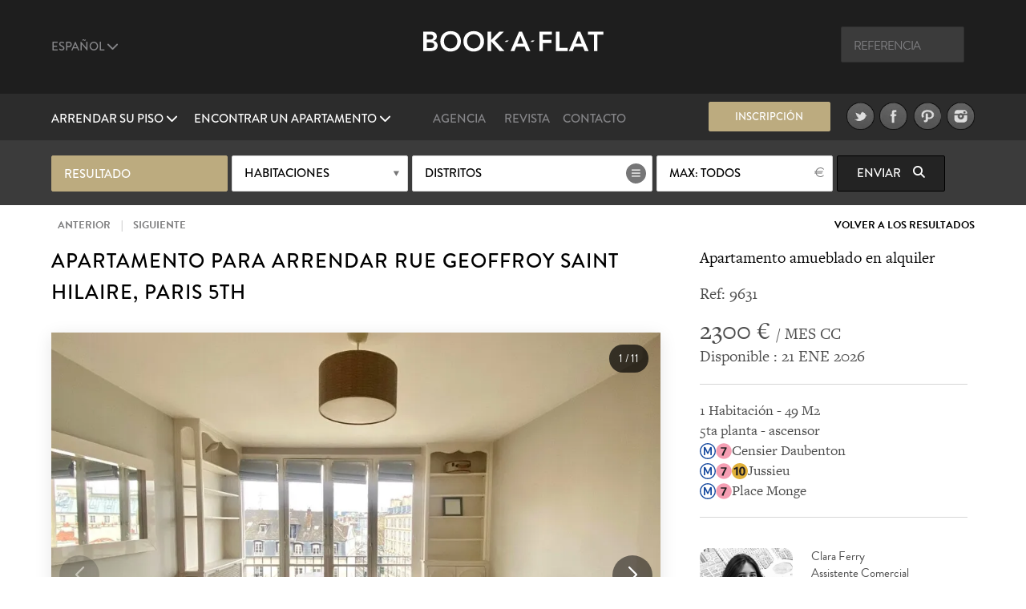

--- FILE ---
content_type: text/html; charset=UTF-8
request_url: https://www.book-a-flat.com/es/apartamento-paris-9867.html
body_size: 14820
content:
<!DOCTYPE html>
<html lang="es" class="no-js">
<head>
<meta charset="utf-8" />
<title>Apartamento amueblado en alquiler rue Geoffroy Saint Hilaire, Paris | Ref 9631</title>
<meta name="description" content="Apartamento amueblado de 49 m2 en alquiler rue Geoffroy Saint Hilaire, barrio Panthéon - Sorbonne, en el 5th arrondissement de Paris. Ref 9631" />
<meta name="viewport" content="width=device-width, initial-scale=1.0">
<meta name="robots" content="index, follow" />
<!-- Open Graph -->
<meta property="og:title" content="Apartamento amueblado en alquiler rue Geoffroy Saint Hilaire, Paris | Ref 9631" />
<meta property="og:image" content="https://www.book-a-flat.com/photo/paris/9631/img-e3953.jpg" />
<meta property="og:site_name" content="Book-a-Flat" />
<meta property="og:description" content="Apartamento amueblado de 49 m2 en alquiler rue Geoffroy Saint Hilaire, barrio Panthéon - Sorbonne, en el 5th arrondissement de Paris. Ref 9631" />
<meta property="og:url"	content="https://www.book-a-flat.com/es/apartamento-paris-9867.html" />
<meta property="og:type" content="website" />
<!-- Contact Card -->
<meta property="place:location:latitude" content="48.8700574 " />
<meta property="place:location:longitude" content="2.3305263 " />
<meta property="business:contact_data:street_address"
	content="Rue Volney" />
<meta property="business:contact_data:locality" content="Paris" />
<meta property="business:contact_data:postal_code" content="75002" />
<meta property="business:contact_data:country_name" content="France" />
<meta property="business:contact_data:email"
	content="contact@book-a-flat.com" />
<meta property="business:contact_data:phone_number"
	content="+33 147031420" />
<meta property="business:contact_data:website"
	content="https://www.book-a-flat.com" />
<link rel="icon" type="image/x-icon" href="../favicon.ico" />
<link rel="preconnect" href="https://p.typekit.net" crossorigin>
<link rel="dns-prefetch" href="https://p.typekit.net">
<link rel="preload" href="https://use.typekit.net/fxr0hcp.css" as="style" onload="this.onload=null;this.rel='stylesheet'">
<noscript><link rel="stylesheet" href="https://use.typekit.net/fxr0hcp.css"></noscript>
<link rel="preload" href="../scss/fonts/fontawesome-6.7.2/webfonts/fa-solid-900.woff2" as="font" type="font/woff2" crossorigin>
<link rel="stylesheet" type="text/css" href="../scss/style_property.min.css" />
<link rel="stylesheet" type="text/css" href="../scss/print.css" media="print" />
<script type="text/javascript">
var lat_loc = 48.841370;
var lat_long = 2.355786;
var seeall = 'Ver las fotos';
</script>
<link rel="preconnect" href="https://maps.googleapis.com">
<link rel="preconnect" href="https://maps.gstatic.com">
<link rel="dns-prefetch" href="https://maps.googleapis.com">
<link rel="dns-prefetch" href="https://maps.gstatic.com">
<script defer src="../js/main_property.min.js?rand=19958"></script><script defer src="https://cloud.umami.is/script.js" data-website-id="f59f0210-313d-4d0c-b157-d27d429fc78b"></script>
</head>
<body class="">
	<div class="overlay"></div>
	<header>
		<div class="header" id="header">
			<div class="header__standart">
				<div class="header__standart__top header--bg-dark-grey">
					<div class="container-fluid">
						<div class="row">
							<div class="col-sm-4 col-md-4 col-lg-4 header__standart__top__left">
								<nav class="navbar">
									<div class="collapse">
										<ul class="nav navbar-nav header--links-grey">
											<li class="dropdown"><a href="javascript:void(0)"
												class="dropdown-toggle header__link first" rel="nofollow"
												data-toggle="dropdown">Español <i class="fa-solid fa-chevron-down"></i>
											</a>
												<ul class="dropdown-menu" role="menu">
													<li><a href="../en/" class="header__link">Inglés</a></li>
													<li><a href="../" class="header__link">Francés</a></li>
													<li><a href="../it/" class="header__link">Italiano</a></li>
													<li><a href="../de/" class="header__link">Alemán</a></li>
													<li><a href="../pt/" class="header__link">Portugués</a></li>
													<li><a href="../ru/" class="header__link">Ruso</a></li>													  
													<li><a href="../zh/" class="header__link">简体中文</a></li>
													<li><a href="../cn/" class="header__link">繁體中文</a></li>
												</ul>
											</li>
										</ul>
										<div class="clearfix"></div>
									</div>
								</nav>
							</div>
							<div
								class="col-sm-4 col-md-4 col-lg-4 header__standart__top__center">
								<a href="./" class="header__standart__logo">Book A Flat</a>
							</div>
							<div
								class="col-sm-4 col-md-4 col-lg-4 header__standart__top__right">
								<nav class="navbar">
									<div class="collapse">
										<ul class="nav navbar-nav header--links-grey">
											<li>
												<form action="./_search_by_ref.php" class="header__search__form">
													<input name="ref" type="text" class="header__search"
														placeholder="Referencia" /><i class="icon-search"></i>
												</form>
											</li>
										</ul>
										<div class="clearfix"></div>
									</div>
								</nav>
							</div>
							<div class="clearfix"></div>
						</div>
					</div>
				</div>
				<!-- /.header__standart__top -->
				<div class="header__standart__bottom header--bg-light-grey">
					<div class="container-fluid">
						<div class="row">
							<div
								class="col-sm-4 col-md-4 col-lg-4 header__standart__bottom__left">
								<nav class="navbar">
									<div class="collapse">
										<ul class="nav navbar-nav header--links-white">
											<li class="dropdown"><a href="javascript:void(0)"
												class="dropdown-toggle header__link first"
												data-toggle="dropdown">Arrendar su piso <i class="fa-solid fa-chevron-down"></i>
											</a>
												<ul class="dropdown-menu" role="menu">
													<li><a href="./alquile-su-apartamento.html">Apartamento amueblado en alquiler ?</a></li>											
													<li><a href="./poner-en-alquiler-paris.html" class="header__link">Arrendar su apartamento</a></li>
																																																															</ul>
											</li>
											<li class="dropdown"><a href="javascript:void(0)"
												class="dropdown-toggle header__link last"
												data-toggle="dropdown">Encontrar un apartamento <i class="fa-solid fa-chevron-down"></i>
											</a>
												<ul class="dropdown-menu" role="menu">
													<li><a href="./search.php?search=1" class="header__link">Buscar</a></li>
													<li><a href="./nuevo-apartamento.html" class="header__link">Nuevos apartamentos</a></li>
													<li><a href="./barrios.html" class="header__link">Barrios</a></li>
													<li><a href="./distritos-paris.html" class="header__link">Distritos de Paris</a></li>
																									
													<li><a href="./alquileres-de-lujo.html" class="header__link">Apartamentos de lujo</a></li>
													<li><a href="./estudiar.html" class="header__link">Apartamentos para estudiantes</a></li>
													<li><a href="./empresa.html" class="header__link">Alojamiento corporativo</a></li>
													<li><a href="./apartamentos-paris-estudio.html" class="header__link">Estudio</a></li>
													<li><a href="./apartamentos-paris-1habitacion.html" class="header__link">Apartamentos con 1 habitación</a></li>
													<li><a href="./apartamentos-paris-2habitaciones.html" class="header__link">Apartamentos con 2 habitaciones</a></li>
													<li><a href="./apartamentos-paris-3habitaciones.html" class="header__link">Apartamentos con 3 habitaciones</a></li>
													<li><a href="./apartamentos-venta.html" class="header__link">Piso en venta</a></li>
												</ul>
											</li>
										</ul>
										<div class="clearfix"></div>
									</div>
								</nav>
							</div>
							<div
								class="col-sm-4 col-md-4 col-lg-4 header__standart__bottom__center">
								<nav class="navbar">
									<div class="collapse">
										<ul
											class="nav navbar-nav header--links-grey header--links-center">
											<li><a href="./book-a-flat-presentacion.html" class="header__link">Agencia</a>
											</li>
											<li><a href="https://www.book-a-flat.com/magazine/"	target="_blank" class="header__link">Revista</a>
											</li>
											<li><a href="./contacto.html" class="header__link">Contacto</a>
											</li>
										</ul>
										<div class="clearfix"></div>
									</div>
								</nav>
							</div>
							<div
								class="col-sm-4 col-md-4 col-lg-4 header__standart__bottom__right">
								<nav class="navbar">
									<div class="collapse">
										<ul
											class="nav navbar-nav header--links-grey header--links-center">
											<li><a href="javascript:void(0)" class="btn gold open-alert" style="font-size: 2.6rem;line-height: 7.4rem;width: 30rem;height: 7rem;margin-right: 20px">Inscripción</a></li>
											<li><a href="https://www.twitter.com/bookaflat" target="_blank" rel="noopener"><img src="../images/twitter.png" width="49" height="50" alt="Book A Flat en Twitter" class="lazyImg" />
											</a>
											</li>
											<li><a href="https://www.facebook.com/bookaflat" target="_blank" rel="noopener"> <img src="../images/facebook.png" width="49" height="50" alt="Book A Flat en Facebook" class="lazyImg" />
											</a>
											</li>
											<li><a href="https://www.pinterest.com/bookaflat" target="_blank" rel="noopener"> <img src="../images/pinterest.png" width="49" height="50" alt="Book A Flat en Pinterest" class="lazyImg" />
											</a>
											</li>
											<li><a href="https://www.instagram.com/bookaflat" class="last" target="_blank" rel="noopener"> <img src="../images/instagram.png" width="49" height="50" alt="Book A Flat en Instagram" class="lazyImg" />
											</a>
											</li>
										</ul>
										<div class="clearfix"></div>
									</div>
								</nav>
								<div class="clearfix"></div>
							</div>
							<div class="clearfix"></div>
						</div>
					</div>
				</div>
				<!-- /.header__standart__bottom -->

				<div class="quick-search header__quick_search search-engine hidden-xs">
	<div class="container">
		<form class="form" action="#">
		<div class="drop-container custom-select full-width search-by-term">
			 Resultado			</div>
			<div class="drop-container custom-select full-width search-by-rooms"
				data-multiple="true" data-fieldname="rooms" data-name="Habitaciones">
				<a href="javascript:void(0)" class="btn white mid full-width">Habitaciones</a>
				<div class="dropbox">
					<div class="arr up"></div>
					<div class="dropcontent terms">
						<ul>
							<li class="item" data-val="1"><a href="javascript:void(0)"><i class="fa-solid fa-circle-plus"></i> <span>Estudio</span></a></li>
							<li class="item" data-val="2"><a href="javascript:void(0)"><i class="fa-solid fa-circle-plus"></i> <span>1 habitación</span></a></li>
							<li class="item" data-val="3"><a href="javascript:void(0)"><i class="fa-solid fa-circle-plus"></i> <span>2 habitaciones</span></a></li>
							<li class="item" data-val="4"><a href="javascript:void(0)"><i class="fa-solid fa-circle-plus"></i> <span>3 habitaciones</span></a></li>
							<li class="item" data-val="5"><a href="javascript:void(0)"><i class="fa-solid fa-circle-plus"></i> <span>4 habitaciones y más</span></a></li>
						</ul>
					</div>
				</div>
			</div>

			<div class="drop-container custom-select search-by-locations"
				data-multiple="true" data-fieldname="arrondissements"
				data-name="Distritos" data-lg="es">
				<a href="javascript:void(0)" class="btn white list big">Distritos</a>
				<div class="dropbox">
					<div class="arr up"></div>
					<div class="dropcontent tags">
						<table>
							<thead>
								<tr>
									<th colspan="3"><a href="javascript:void(0)"
										class="select-toggle off"><span>Deseleccionar todo</span></a></th>
									<th colspan="2" class="alignright"><a href="javascript:void(0)"
										class="select-toggle on active"><span>Seleccionar todo</span></a></th>
								</tr>
							</thead>
							<tbody>
								<tr>
									<th colspan="5" style="font-size:3rem;padding-bottom:10px;">Paris</th>															
								</tr>
								<tr>
	      					<td><span
										class="item"
										data-val="1">1</span></td>
	      					<td><span
										class="item"
										data-val="2">2</span></td>
	      					<td><span
										class="item"
										data-val="3">3</span></td>
	      					<td><span
										class="item"
										data-val="4">4</span></td>
	      					<td><span
										class="item"
										data-val="5">5</span></td>
	      					</tr>
								<tr>
	      					<td><span
										class="item"
										data-val="6">6</span></td>
	      					<td><span
										class="item"
										data-val="7">7</span></td>
	      					<td><span
										class="item"
										data-val="8">8</span></td>
	      					<td><span
										class="item"
										data-val="9">9</span></td>
	      					<td><span
										class="item"
										data-val="10">10</span></td>
	      					</tr>
								<tr>
	      					<td><span
										class="item"
										data-val="11">11</span></td>
	      					<td><span
										class="item"
										data-val="12">12</span></td>
	      					<td><span
										class="item"
										data-val="13">13</span></td>
	      					<td><span
										class="item"
										data-val="14">14</span></td>
	      					<td><span
										class="item"
										data-val="15">15</span></td>
	      					</tr>
								<tr>
	      					<td><span
										class="item"
										data-val="16">16</span></td>
	      					<td><span
										class="item"
										data-val="17">17</span></td>
	      					<td><span
										class="item"
										data-val="18">18</span></td>
	      					<td><span
										class="item"
										data-val="19">19</span></td>
	      					<td><span
										class="item"
										data-val="20">20</span></td>
	      					</tr>
														<tr> 
															<th colspan="5" style="font-size:3rem;padding-bottom:10px;">Periferia</th>															
														</tr>
													
														<tr>
														<td><span
																class="item"
																data-val="92">92</span></td>
									      					<td><span
																class="item"
																data-val="93">93</span></td>
									      					<td><span
																class="item"
																data-val="94">94</span></td>
									      					</tr>
							</tbody>
						</table>

					</div>
				</div>
			</div>

			<div class="drop-container custom-select full-width search-by-price"
				data-multiple="false" data-fieldname="max_price">
				<a href="javascript:void(0)" class="btn white mid full-width price">Precio máximo</a>
				<div class="dropbox">
					<div class="arr up"></div>
					<div class="dropcontent terms">
						<ul>
      					<li
								class="item"
								data-val="1000"><a href="javascript:void(0)"><i class="fa-solid fa-circle-plus"></i> <span>1000</span></a></li>
      					<li
								class="item"
								data-val="1500"><a href="javascript:void(0)"><i class="fa-solid fa-circle-plus"></i> <span>1500</span></a></li>
      					<li
								class="item"
								data-val="2000"><a href="javascript:void(0)"><i class="fa-solid fa-circle-plus"></i> <span>2000</span></a></li>
      					<li
								class="item"
								data-val="2500"><a href="javascript:void(0)"><i class="fa-solid fa-circle-plus"></i> <span>2500</span></a></li>
      					<li
								class="item"
								data-val="3000"><a href="javascript:void(0)"><i class="fa-solid fa-circle-plus"></i> <span>3000</span></a></li>
      					<li
								class="item"
								data-val="3500"><a href="javascript:void(0)"><i class="fa-solid fa-circle-plus"></i> <span>3500</span></a></li>
      					<li
								class="item"
								data-val="4000"><a href="javascript:void(0)"><i class="fa-solid fa-circle-plus"></i> <span>4000</span></a></li>
      					<li
								class="item"
								data-val="5000"><a href="javascript:void(0)"><i class="fa-solid fa-circle-plus"></i> <span>5000</span></a></li>
      					<li
								class="item"
								data-val="6000"><a href="javascript:void(0)"><i class="fa-solid fa-circle-plus"></i> <span>6000</span></a></li>
      					      					<li
								class="item on"
								data-val="0"><a href="javascript:void(0)"><i class="fa-solid fa-circle-plus"></i> <span>Todos</span></a></li>
						</ul>
					</div>
				</div>
			</div>


			<button class="btn black hidden-xs  submit-search"
				data-lg="es">Enviar <i
					class="fa fa-search"></i>
			</button>
			<!-- <a class="link open-advanced-search" href="javascript:void(0)">Búsqueda avanzada</a> -->

			<a class="btn black visible-xs open-search" href="javascript:void(0)">Enviar <i class="fa fa-search"></i></a>
			
		</form>
	</div>
</div>
			</div>
			<!-- /.header__standart -->

			<div class="header__mini header--bg-grey">
				<div class="container-fluid">
					<div class="row" id="menu-placeholder">
										<div class="col-sm-4 col-md-4 col-lg-4 header__mini__left">
<nav class="navbar">
<div class="collapse">
<ul class="nav navbar-nav header--links-white">
<li><a href="javascript:void(0)"
    class="header__link open-header-menu"><i class="fa-solid fa-bars"></i> Menu</a>
    </li>
    </ul>
    <div class="clearfix"></div>
    </div>
    </nav>
    </div>
    <div class="col-sm-4 col-md-4 col-lg-4 header__mini__center">
    <div class="header__mini__center__search header__quick_search search-engine">
    
    <form class="form" action="#" method="get" id="2">
    
    <div class="drop-container custom-select full-width search-by-term">
    Resultado									</div>

									<div class="drop-container custom-select full-width search-by-rooms" data-multiple="true" data-fieldname="rooms" data-name="Habitaciones">
										<a href="javascript:void(0)" class="btn white mid full-width">Habitaciones</a>
										<div class="dropbox">
											<div class="arr up"></div>
											<div class="dropcontent terms">
												<ul>
									<li class="item" data-val="1"><a href="javascript:void(0)"><i class="fa-solid fa-circle-plus"></i> <span>Estudio</span></a></li>
									<li class="item" data-val="2"><a href="javascript:void(0)"><i class="fa-solid fa-circle-plus"></i> <span>1 habitación</span></a></li>
									<li class="item" data-val="3"><a href="javascript:void(0)"><i class="fa-solid fa-circle-plus"></i> <span>2 habitaciones</span></a></li>
									<li class="item" data-val="4"><a href="javascript:void(0)"><i class="fa-solid fa-circle-plus"></i> <span>3 habitaciones</span></a></li>
									<li class="item" data-val="5"><a href="javascript:void(0)"><i class="fa-solid fa-circle-plus"></i> <span>4 habitaciones y más</span></a></li>
												</ul>
											</div>
										</div>
									</div>

									<div class="drop-container custom-select search-by-locations search--sticky"
										data-multiple="true" data-fieldname="arrondissements" data-name="Distritos" data-lg="es">
										<a href="javascript:void(0)" class="btn white list big">Distritos</a>
										<div class="dropbox">
											<div class="arr up"></div>
											<div class="dropcontent tags">
												<table>
								      				<thead>
								      				<tr>
								      					<th colspan="3"><a href="javascript:void(0)" class="select-toggle off"><span>Deseleccionar todo</span></a></th>
								      					<th colspan="2" class="alignright"><a href="javascript:void(0)" class="select-toggle on active"><span>Seleccionar todo</span></a></th>
								      				</tr>
								      				</thead>
								      				<tbody>
														<tr>
															<th colspan="5" style="font-size:3rem;padding-bottom:10px;">Paris</th>															
														</tr>
								      					<tr>
									      					<td><span class="item" data-val="1">1</span></td>
									      					<td><span class="item" data-val="2">2</span></td>
									      					<td><span class="item" data-val="3">3</span></td>
									      					<td><span class="item" data-val="4">4</span></td>
									      					<td><span class="item" data-val="5">5</span></td>
									      					</tr>
								      					<tr>
									      					<td><span class="item" data-val="6">6</span></td>
									      					<td><span class="item" data-val="7">7</span></td>
									      					<td><span class="item" data-val="8">8</span></td>
									      					<td><span class="item" data-val="9">9</span></td>
									      					<td><span class="item" data-val="10">10</span></td>
									      					</tr>    					
								      					<tr>
									      					<td><span class="item" data-val="11">11</span></td>
									      					<td><span class="item" data-val="12">12</span></td>
									      					<td><span class="item" data-val="13">13</span></td>
									      					<td><span class="item" data-val="14">14</span></td>
									      					<td><span class="item" data-val="15">15</span></td>
									      					</tr>
								      					<tr>
									      					<td><span class="item" data-val="16">16</span></td>
									      					<td><span class="item" data-val="17">17</span></td>
									      					<td><span class="item" data-val="18">18</span></td>
									      					<td><span class="item" data-val="19">19</span></td>
									      					<td><span class="item" data-val="20">20</span></td>
									      					</tr>
														<tr> 
															<th colspan="5" style="font-size:3rem;padding-bottom:10px;">Periferia</th>															
														</tr>
													
														<tr>
														<td><span
																class="item"
																data-val="92">92</span></td>
									      					<td><span
																class="item"
																data-val="93">93</span></td>
									      					<td><span
																class="item"
																data-val="94">94</span></td>
									      					</tr>
								      					</tbody>
												</table>
											</div>
										</div>
									</div>

									<div
										class="drop-container custom-select full-width search-by-price"
										data-multiple="false" data-fieldname="max_price">
										<a href="javascript:void(0)"
											class="btn white mid full-width price">Precio máximo</a>
										<div class="dropbox">
											<div class="arr up"></div>
											<div class="dropcontent terms">
												<ul>
						      											      						<li class="item" data-val="1000"><a href="javascript:void(0)"><i class="fa-solid fa-circle-plus"></i> <span>1000</span></a></li>
						      											      						<li class="item" data-val="1500"><a href="javascript:void(0)"><i class="fa-solid fa-circle-plus"></i> <span>1500</span></a></li>
						      											      						<li class="item" data-val="2000"><a href="javascript:void(0)"><i class="fa-solid fa-circle-plus"></i> <span>2000</span></a></li>
						      											      						<li class="item" data-val="2500"><a href="javascript:void(0)"><i class="fa-solid fa-circle-plus"></i> <span>2500</span></a></li>
						      											      						<li class="item" data-val="3000"><a href="javascript:void(0)"><i class="fa-solid fa-circle-plus"></i> <span>3000</span></a></li>
						      											      						<li class="item" data-val="3500"><a href="javascript:void(0)"><i class="fa-solid fa-circle-plus"></i> <span>3500</span></a></li>
						      											      						<li class="item" data-val="4000"><a href="javascript:void(0)"><i class="fa-solid fa-circle-plus"></i> <span>4000</span></a></li>
						      											      						<li class="item" data-val="5000"><a href="javascript:void(0)"><i class="fa-solid fa-circle-plus"></i> <span>5000</span></a></li>
						      											      						<li class="item" data-val="6000"><a href="javascript:void(0)"><i class="fa-solid fa-circle-plus"></i> <span>6000</span></a></li>
						      											      						<li class="item on" data-val="0"><a href="javascript:void(0)"><i class="fa-solid fa-circle-plus"></i> <span>Todos</span></a></li>
						      					</ul>
											</div>
										</div>
									</div>

									<button class="btn black hidden-xs submit-search" data-lg="es">
										Enviar <i class="fa fa-search"></i>
									</button>
								</form>

							</div>
						</div>
					</div>
				</div>
			</div>
			<!-- /.header__mini -->

			<div class="header__mobile header--bg-dark-grey">
				<div class="container-fluid">
					<div class="row">
						<div
							class="col-xs-4 col-sm-4 col-md-4 col-lg-4 header__mobile__left">
							<nav class="navbar">
								<div class="collapse">
									<ul class="nav navbar-nav header--links-white">
										<li><a href="javascript:void(0)" class="open-menu" aria-label="Menu"><i class="fa-solid fa-bars"></i> </a>
										</li>
									</ul>
									<div class="clearfix"></div>
								</div>
							</nav>
						</div>
						<div
							class="col-xs-4 col-sm-4 col-md-4 col-lg-4 header__mobile__center">
							<a href="./" class="header__mobile__logo">Book-A-Flat</a>
						</div>
					</div>
				</div>
			</div>
			<!-- /.header__mini -->

		</div>

	</header>
	<main>
	<div class="wrapper">

  <div id="featured" class="main-header-wrapper hidden no-active">
  	<div class="text active hidden-xs"></div>
  	  	<div class="arrow ar-white hidden-xs"></div>
		<div class="text main-header-info-wrapper relative grey active visible-xs">
			<a href="javascript:void(0)" class="btn white open-search visible-xs search">Buscar</a>
		</div>
  </div>

	<div class="property_nav">
		<div class="container">
			<a class="prev" href="apartamento-paris-21183.html"><i class="fa fa-angle-left"></i> Anterior</a>			<span class="sep">|</span>			<a class="next" href="apartamento-paris-6917.html">Siguiente <i class="fa fa-angle-right"></i></a>			
			<a class="back" href="search.html">Volver a los resultados</a>
					</div>
	</div>

	<section class="page property" style="padding-top:0">
		<div class="container">
			<article class="collumn">
				<div class="two-third">
				<header>
						<h1>Apartamento para arrendar rue Geoffroy Saint Hilaire, Paris 5th</h1>
				</header>
                <div class="item-main-slider">
                    <div class="gallery-container">
        <div class="swiper main-swiper">
            <div class="swiper-wrapper" id="main-gallery">
            </div>

            <div class="swiper-button-next"></div>
            <div class="swiper-button-prev"></div>
            
            <div class="photo-counter">
                <span id="current-slide">1</span> / <span id="total-slides">15</span>
            </div>
        </div>

        <!-- Thumbnails (desktop seulement) -->
        <div class="swiper thumbs-swiper">
            <div class="swiper-wrapper" id="thumbs-gallery">

            </div>
        </div>

    </div>
    

  
                </div>
                 <div class="action">
                 <a href="javascript:void(0)" class="btn btn--big first mid-grey open-vv">Visita virtual <i class="fa fa-video-camera"></i></a>                    <a href="javascript:void(0)" class="btn btn--big first mid-grey open-appartment-images">Ver todas las fotos</a>
                 </div>

    			</div>
				<div class="one-third property-details">				
						<h3>Apartamento amueblado en alquiler</h3>
						<div class="ref" style="margin-bottom: 0px;padding-bottom: 15px;border: none!important;">Ref: 9631 </div>
						<div class="price"><span>2300 &euro; </span> / MES CC</div>
						<div class="date">Disponible : 21 ENE 2026</div>
					
					<ul>
						<li>1 Habitación - 49 M2</li>
						<li>5ta planta 
						 - ascensor</li>
						<li> <img src="../images/metro/Metro-M.svg" loading="lazy" class="metro" alt="Estación de metro" width="20" height="20" /><img src="../images/metro/Paris_m_7_jms.svg" loading="lazy" class="metro" alt="Linea de metro 7 La Courneuve - 8 Mai 1945 - Mairie d'Ivry" width="20" height="20" />Censier Daubenton</li> 
		<li> <img src="../images/metro/Metro-M.svg" loading="lazy" class="metro" alt="Estación de metro" width="20" height="20" /><img src="../images/metro/Paris_m_7_jms.svg" loading="lazy" class="metro" alt="Linea de metro 7 La Courneuve - 8 Mai 1945 - Mairie d'Ivry" width="20" height="20" /><img src="../images/metro/Paris_m_10_jms.svg" loading="lazy" class="metro" alt="Linea de metro 10 Boulogne - Pont de Saint-Cloud - Gare d'Austerlitz" width="20" height="20" />Jussieu</li> 
		<li> <img src="../images/metro/Metro-M.svg" loading="lazy" class="metro" alt="Estación de metro" width="20" height="20" /><img src="../images/metro/Paris_m_7_jms.svg" loading="lazy" class="metro" alt="Linea de metro 7 La Courneuve - 8 Mai 1945 - Mairie d'Ivry" width="20" height="20" />Place Monge</li>
																									</ul>
					
										<div class="action">
        				<div style="display:inline-block;vertical-align:top;width:40%;margin-right:20px;">
        					<img src="..//images/about/about-66.jpg" style="width:100%;border-radius:10%;height:100%;object-fit: cover;" alt="Clara Ferry">
    					</div>
    					<div style="display:inline-block;vertical-align:top;width:50%;">
    						<p style="text-align:left";>Clara Ferry <br />Assistente Comercial</p>
    					</div>    
                    </div>					
										
										<div class="action">
						<a href="https://www.flatsy.fr/pro/agence/088f3b96-830c-4124-8649-5407dd685882?ref=9631" target="_blank" class="btn mid-grey last enquire-online">Visitar</a>						    <a href="./request-info.php?ref=9631" class="btn mid-grey last enquire-online">Reservar a distancia</a>
						<a href="tel:+33 6 78 06 01 76" class="btn btn--big first mid-grey"><i class="fa fa-phone"></i> +33 6 78 06 01 76</a>						<div class="mobile mobile-pricing"><a aria-label="Chat on WhatsApp" href="https://wa.me/33678060176" target="_blank"><img alt="Chat on WhatsApp" src="../images/WhatsAppButtonWhiteMedium.png" /></a></div>
						<div class="clearfix"></div>
					</div>
					
					
										<div class="subaction">
						<div class="btn default first open-share">
							Compartir							<i class="fa fa-share-square-o"></i>
							<div class="share-button">
								<div class="share-button__title">
									Compartir la página								</div>
								<div class="share-button__body">								
								<a href="https://www.facebook.com/sharer/sharer.php?u=https://www.book-a-flat.com/es/apartamento-paris-9867.html" target="_blank" rel="noopener"><i class="fa-brands fa-square-facebook fa-2x"></i></a>
								<a href="https://twitter.com/intent/tweet?url=https://www.book-a-flat.com/es/apartamento-paris-9867.html&text=Apartamento amueblado en alquiler rue Geoffroy Saint Hilaire, Paris | Ref 9631&via=bookaflat&hashtagsParis" rel="noopener"><i class="fa-brands fa-square-x-twitter fa-2x"></i></a>
								<a href="mailto:?subject=Apartamento%20amueblado%20en%20alquiler%20rue%20Geoffroy%20Saint%20Hilaire%2C%20Paris%20%7C%20Ref%209631&body=https%3A%2F%2Fwww.book-a-flat.com%2Fes%2Fapartamento-paris-9867.html" target="_blank" rel="noopener"><i class="fa-solid fa-envelope fa-2x"></i></a>
								<a href="//www.pinterest.com/pin/create/button/?url=https%3A%2F%2Fwww.book-a-flat.com%2Fes%2Fapartamento-paris-9867.html&media=https://www.book-a-flat.com/photo/paris/9631/img-e3953.jpg&description=Apartamento amueblado en alquiler rue Geoffroy Saint Hilaire, Paris | Ref 9631" data-pin-do="buttonPin" data-pin-config="none" class="share-button__pinterest" rel="noopener"><i class="fa-brands fa-square-pinterest fa-2x"></i></a>
								</div>
								<div class="share-button__arrow share-button__arrow--bottom"></div>
							</div>
						</div>
						<a href="javascript:void(0)" class="btn default last open-print">Imprimir <i class="fa fa-print"></i></a>
						<div class="clearfix"></div>
						<a href="javascript:void(0)" class="btn default first open-map">Ver el mapa <i class="fa fa-map-marker"></i></a>
						<div class="clearfix"></div>
					</div>
				</div>
			</article>

		</div>
		<div class="property-desc">
			<div class="container">
				<div class="collumn">
					<div class="one-half">
						<h3>Descripción</h3>
						<p>Descubra este apartamento amueblado de 51 m² en la rue Geoffroy Saint-Hilaire, en el corazón del barrio de Panthéon-Sorbonne, conocido por su encanto histórico y la presencia de numerosas escuelas de prestigio. El apartamento está en la 5ª planta de un edificio de lujo con ascensor y conserje.<br /><br />El apartamento consta de un salón espacioso, una cocina independiente totalmente equipada, un dormitorio con estudio y un cuarto de baño moderno. Los aseos están separados para mayor comodidad. El apartamento también tiene un pequeño balcón. La calefacción en este apartamento es de gas colectivo.<br /><br />Magníficas prestaciones. Disponible ahora.</p>
						
						<div style="clear:both"></div>
												<ul class="nav navbar-nav diag">
							<li class="diag_col1 dropdown">
								<a href="javascript:void(0)" class="dropdown-toggle first" data-toggle="dropdown">Consumo de energía</a>
								<ul class="dropdown-menu" role="menu">
								<li><picture>
									<source srcset="../images/page/diagnostics-dpe.webp" type="image/webp">
									<source srcset="../images/page/diagnostics-dpe.jpg" type="image/jpg">
									<img src="../images/page/diagnostics-dpe.jpg" loading="lazy" alt="Energie" />
									</picture>
								</li>								
									<li>Consommations énergétiques (en énergie primaire)<br />pour le chauffage, la production d'eau chaude<br />sanitaire et le refroidissement.<br />Indice de mesure : kWhEP/m2.an</li>									
								</ul>

							</li>
							<li class="diag_col3">E<span>318</span></li>
																<li class="diag_col1">Vivienda de consumo energético excesivo</li>
														
						</ul>
						<ul class="nav navbar-nav diag">
							<li class="diag_col2 dropdown">
								<a href="javascript:void(0)" class="dropdown-toggle last" data-toggle="dropdown">Gases de efecto invernadero</a>
								<ul class="dropdown-menu" role="menu">
									<li><picture>
									<source srcset="../images/page/diagnostics-dpe.webp" type="image/webp">
									<source srcset="../images/page/diagnostics-dpe.jpg" type="image/jpg">
									<img src="../images/page/diagnostics-dpe.jpg" loading="lazy" alt="Gaz" />
									</picture>
								</li>								

									<li>Emissions de gaz à effet de serre (GES) pour<br />le chauffage, la production d'eau chaude sanitaire<br />et le refroidissement.<br />Indice de mesure : kgeqCO2/m2.an</li>									
								</ul>
							</li>
							<li class="diag_col4">D<span>39</span></li>
													</ul>
												<ul class="diag">
						<li>Costes energéticos anuales estimados para un uso estándar :<br />Entre 1140 euros y 1580 euros por año (precios medios de la energía indexados al 12/12/2024  - suscripción incluida)</li>
						</ul>
												
						<div style="clear:both"></div>
								
											<ul class="diag">
						<li>Las fotografías no son contractuales y se presentan únicamente a título ilustrativo.</li>
						<li>Pueden existir diferencias entre las imágenes y la configuración actual del inmueble.</li>
					</ul>
						
					<div style="clear:both"></div>
					</div>
					<div class="one-half last">
						<h3>Mobiliario y servicios</h3>
						    <div class="container-mobilier">
	<ul><li><img src="../images/ui/icon-list.svg" class="bullet" alt="Ascensor" width="29" height="29" />Ascensor</li> <li><img src="../images/ui/icon-list.svg" class="bullet" alt="No fumador" width="29" height="29" />No fumador</li> <li><img src="../images/ui/icon-list.svg" class="bullet" alt="Servicios" width="29" height="29" />Servicios</li> <li><img src="../images/ui/icon-list.svg" class="bullet" alt="Sistema de seguridad" width="29" height="29" />Sistema de seguridad</li> </ul>

    <ul><li><strong>Salón</strong><li><img src="../images/ui/icon-list.svg" class="bullet" alt="Armarios" width="29" height="29" />Armarios</li> <li><img src="../images/ui/icon-list.svg" class="bullet" alt="Mesa de centro" width="29" height="29" />Mesa de centro</li> <li><img src="../images/ui/icon-list.svg" class="bullet" alt="Parqué" width="29" height="29" />Parqué</li> <li><img src="../images/ui/icon-list.svg" class="bullet" alt="Sillón" width="29" height="29" />Sillón</li> <li><img src="../images/ui/icon-list.svg" class="bullet" alt="Sofá" width="29" height="29" />Sofá</li> <li><img src="../images/ui/icon-list.svg" class="bullet" alt="TV" width="29" height="29" />TV</li> <li><img src="../images/ui/icon-list.svg" class="bullet" alt="Ventana" width="29" height="29" />Ventana</li> <li><img src="../images/ui/icon-list.svg" class="bullet" alt="Vista a la calle" width="29" height="29" />Vista a la calle</li> </ul><ul class="last"><li><strong>Cocina</strong><li><img src="../images/ui/icon-list.svg" class="bullet" alt="" width="29" height="29" /></li> <li><img src="../images/ui/icon-list.svg" class="bullet" alt="Aspirador" width="29" height="29" />Aspirador</li> <li><img src="../images/ui/icon-list.svg" class="bullet" alt="Baldosa" width="29" height="29" />Baldosa</li> <li><img src="../images/ui/icon-list.svg" class="bullet" alt="Cafetera" width="29" height="29" />Cafetera</li> <li><img src="../images/ui/icon-list.svg" class="bullet" alt="Campana Extractora " width="29" height="29" />Campana Extractora </li> <li><img src="../images/ui/icon-list.svg" class="bullet" alt="Congelador" width="29" height="29" />Congelador</li> <li><img src="../images/ui/icon-list.svg" class="bullet" alt="Hervidor" width="29" height="29" />Hervidor</li> <li><img src="../images/ui/icon-list.svg" class="bullet" alt="Horno" width="29" height="29" />Horno</li> <li><img src="../images/ui/icon-list.svg" class="bullet" alt="Lavadora" width="29" height="29" />Lavadora</li> <li><img src="../images/ui/icon-list.svg" class="bullet" alt="Lavaplatos" width="29" height="29" />Lavaplatos</li> <li><img src="../images/ui/icon-list.svg" class="bullet" alt="Mesa de Cocina" width="29" height="29" />Mesa de Cocina</li> <li><img src="../images/ui/icon-list.svg" class="bullet" alt="Micro-ondas" width="29" height="29" />Micro-ondas</li> <li><img src="../images/ui/icon-list.svg" class="bullet" alt="Plancha" width="29" height="29" />Plancha</li> <li><img src="../images/ui/icon-list.svg" class="bullet" alt="Secadora" width="29" height="29" />Secadora</li> <li><img src="../images/ui/icon-list.svg" class="bullet" alt="Sillas" width="29" height="29" />Sillas</li> <li><img src="../images/ui/icon-list.svg" class="bullet" alt="Tostadora" width="29" height="29" />Tostadora</li> <li><img src="../images/ui/icon-list.svg" class="bullet" alt="Vista a la calle" width="29" height="29" />Vista a la calle</li> </ul><ul><li><strong>Habitación 1</strong><li><img src="../images/ui/icon-list.svg" class="bullet" alt="Armarios" width="29" height="29" />Armarios</li> <li><img src="../images/ui/icon-list.svg" class="bullet" alt="Cama doble" width="29" height="29" />Cama doble</li> <li><img src="../images/ui/icon-list.svg" class="bullet" alt="Chimenea" width="29" height="29" />Chimenea</li> <li><img src="../images/ui/icon-list.svg" class="bullet" alt="Parqué" width="29" height="29" />Parqué</li> <li><img src="../images/ui/icon-list.svg" class="bullet" alt="Ropero" width="29" height="29" />Ropero</li> <li><img src="../images/ui/icon-list.svg" class="bullet" alt="Sábanas" width="29" height="29" />Sábanas</li> <li><img src="../images/ui/icon-list.svg" class="bullet" alt="Vista a la calle" width="29" height="29" />Vista a la calle</li> <li><img src="../images/ui/icon-list.svg" class="bullet" alt="lampara" width="29" height="29" />lampara</li> </ul><ul><li><strong>Cuarto de baño 1</strong><li><img src="../images/ui/icon-list.svg" class="bullet" alt="Armarios" width="29" height="29" />Armarios</li> <li><img src="../images/ui/icon-list.svg" class="bullet" alt="Baldosa" width="29" height="29" />Baldosa</li> <li><img src="../images/ui/icon-list.svg" class="bullet" alt="Bañera" width="29" height="29" />Bañera</li> <li><img src="../images/ui/icon-list.svg" class="bullet" alt="Chimenea" width="29" height="29" />Chimenea</li> <li><img src="../images/ui/icon-list.svg" class="bullet" alt="Lavamanos individual" width="29" height="29" />Lavamanos individual</li> <li><img src="../images/ui/icon-list.svg" class="bullet" alt="Vista a la calle" width="29" height="29" />Vista a la calle</li> </ul>    </div>

    
    					</div>
											<div class="vv" style="clear:both;margin-bottom:12rem;"></div>
						<h3>Visita virtual</h3>
						
						<iframe src='https://envisite.net/vtour/fr/xadnyf/frame' class="resp-iframe" frameborder='0' allowFullScreen></iframe>
						
										</div>
			</div>
		</div>
		
<div class="pricing container">
<h3>Tarifa</h3>
			<div class="desktop-pricing">
				<table>
					<thead>
						<tr>							
							<th class="pricing__width--rent">Tipo de contrato</th>
							<th class="pricing__width--rent">Alquiler/Mes</th>
							<th class="pricing__width--deposit">Fianza</th>
							<th class="pricing__width--deposit">Honorarios</th>
							<th class="pricing__width--included">Incluido</th>
							<th class="pricing__width--excluded">No incluido</th>
						</tr>
					</thead>
					<tbody>
											
						 
						<tr>
							<td class="pricing__rent">Vivienda secundaria</td>
							<td class="pricing__rent">2 300 &euro; *</td>
							<td class="pricing__deposit">2 meses de alquiler</td>
							<td class="pricing__deposit">3036 €</td>
							<td class="pricing__included">Gas, Internet</td>
							<td class="pricing__excluded">Electricidad, Limpieza</td>
						</tr>
						<tr>
							<td class="pricing__rent">Vivienda secundaria / empresa</td>
							<td class="pricing__rent">2 300 &euro; *</td>
							<td class="pricing__deposit">2 meses de alquiler</td>
							<td class="pricing__deposit">3036 €</td>
							<td class="pricing__included">Gas, Internet</td>
							<td class="pricing__excluded">Electricidad, Limpieza</td>
						</tr>
						
					</tbody>
				</table>
				<div class="caption">
					<ul>
					
						<li>* Incluyendo 277€ de gastos de vivienda</br >						** Gastos de inventario a cargo del inquilino: 3€/m² maximum.</br >
						Para conocer los detalles, ir a la página <a href="arrendatario-paris.html"><i>FAQ destinada a los arrendatarios</i></a> o bien contactar con nosotros. El arrendatario debera afiliarse obligatoriamente a un seguro de vivienda multiriesgos</li>
						<li></li>
					</ul>
				</div>
			</div>
			<div class="mobile mobile-pricing">
				<div class="container">
					<table>
					 
						<tr>
							<td colspan="2"><strong>Vivienda secundaria</strong></td>
						</tr>
						<tr>
							<th>Alquiler/Mes</th>
							<td class="pricing__rent">2 300 &euro; *</td>
						</tr>
						<tr>
							<th>Fianza</th>
							<td class="pricing__deposit">2 meses de alquiler</td>
						</tr>
						<tr>
							<th>Honorarios</th>
							<td class="pricing__deposit">3036 € **</td>
						</tr>
						<tr>
							<th>Incluido</th>
							<td class="pricing__included">Gas, Internet</td>
						</tr>
						<tr>
							<th>No incluido</th>
							<td class="pricing__excluded">Electricidad, Limpieza</td>
						</tr>

						<tr>
							<td colspan="2"><strong>Vivienda secundaria / empresa</strong></td>
						</tr>
						<tr>
							<th>Alquiler/Mes</th>
							<td class="pricing__rent">2 300 &euro; *</td>
						</tr>
						<tr>
							<th>Fianza</th>
							<td class="pricing__deposit">2 meses de alquiler</td>
						</tr>
						<tr>
							<th>Honorarios</th>
							<td class="pricing__deposit">3036 € **</td>
						</tr>
						<tr>
							<th>Incluido</th>
							<td class="pricing__included">Gas, Internet</td>
						</tr>
						<tr>
							<th>No incluido</th>
							<td class="pricing__excluded">Electricidad, Limpieza</td>
						</tr>
						
						<tr>
							<td colspan="2"></td>
						</tr>
					</table>
										<div class="action">
						<a href="https://www.flatsy.fr/pro/agence/088f3b96-830c-4124-8649-5407dd685882?ref=9631" target="_blank" class="btn mid-grey last enquire-online">Visitar</a>						<a href="./request-info.php?ref=9631" class="btn mid-grey last enquire-online">Reservar a distancia</a>
						<a href="tel:+33 6 78 06 01 76" class="btn btn--big first mid-grey"><i class="fa fa-phone"></i> +33 6 78 06 01 76</a>						<div class="clearfix"></div>
					</div>
									<div class="caption">
					<ul>					
						<li>* Incluyendo 277€ de gastos de vivienda</br >						** Gastos de inventario a cargo del inquilino: 3€/m² maximum.</br >
						Para conocer los detalles, ir a la página <a href="arrendatario-paris.html"><i>FAQ destinada a los arrendatarios</i></a> o bien contactar con nosotros. El arrendatario debera afiliarse obligatoriamente a un seguro de vivienda multiriesgos</li>
						<li></li>
					</ul>
				</div>
				</div>
			</div>
		</div>
		
		<div class="location">
			<div class="container">
				<h3>Ubicación del apartamento</h3>
								
								
								
				<ul class="transport">
					<li>Estaciones de metro:</li>
					<li> <img src="../images/metro/Metro-M.svg" loading="lazy" class="metro" alt="Estación de metro" width="20" height="20" /><img src="../images/metro/Paris_m_7_jms.svg" loading="lazy" class="metro" alt="Linea de metro 7 La Courneuve - 8 Mai 1945 - Mairie d'Ivry" width="20" height="20" />Censier Daubenton</li> 
		<li> <img src="../images/metro/Metro-M.svg" loading="lazy" class="metro" alt="Estación de metro" width="20" height="20" /><img src="../images/metro/Paris_m_7_jms.svg" loading="lazy" class="metro" alt="Linea de metro 7 La Courneuve - 8 Mai 1945 - Mairie d'Ivry" width="20" height="20" /><img src="../images/metro/Paris_m_10_jms.svg" loading="lazy" class="metro" alt="Linea de metro 10 Boulogne - Pont de Saint-Cloud - Gare d'Austerlitz" width="20" height="20" />Jussieu</li> 
		<li> <img src="../images/metro/Metro-M.svg" loading="lazy" class="metro" alt="Estación de metro" width="20" height="20" /><img src="../images/metro/Paris_m_7_jms.svg" loading="lazy" class="metro" alt="Linea de metro 7 La Courneuve - 8 Mai 1945 - Mairie d'Ivry" width="20" height="20" />Place Monge</li>
							<li><a href="https://www.ratp.fr/plans" target="_blank" rel="noopener">Tarjeta de metro</a></li>
				</ul>
			</div>
		</div>
			<div class="map" style="padding-bottom: 10rem";>
				<div id="map-appartment" loading="lazy" style="width:100%; height:140rem;"></div>
			</div>
		
		<div class="retaled">
  		  <div class="container">
    		  <h3>Apartamentos similares</h3>

		    <div class="list-appartments">
            	<div class="grid grid-grid">
            		<div class="list">

              <div class="listing">
	<a
		href="./apartamento-paris-26881.html"
		class="open-apartment">
		<div class="item-wrapper">

	<div class="item-container">
				<div class="item-row">
					<div class="item-cell top">
						<div class="item-img">
                        <picture>
                                                    <source srcset="../photo/paris/26872/thumbnail/img-e4100.webp 440w," type="image/webp">
                                                      <source srcset="../photo/paris/26872/thumbnail/img-e4100.jpg 440w" type="image/jpeg">
                           <img src="../images/preload-appartment.jpg" loading="lazy" alt="Apartamento amueblado en alquiler  rue d'Alger, Paris París"  width="440" height="293">
						  
                            <div class="video_v">
                                <div class="video_v_icon"></div>
                            </div>                        </picture>
						</div>
					</div>
				</div>
				<div class="item-row">
					<div class="item-cell top">
						<div class="item-info">
							<span class="details">1 Habitacion - 45M2</span>
							<span class="ref">Ref: 26872</span> <strong> rue d'Alger, Paris París 1er</strong>
							<div class="price"> </div>
							<div class="divider"></div>
							<span class="available">Indisponible</span>
						</div>
					</div>
				</div>
			</div>
		</div>
	</a>
</div>
<div class="listing">
	<a
		href="./apartamento-paris-15877.html"
		class="open-apartment">
		<div class="item-wrapper">

	<div class="item-container">
				<div class="item-row">
					<div class="item-cell top">
						<div class="item-img">
                        <picture>
                                                    <source srcset="../photo/paris/15613/thumbnail/salon-1.webp 440w," type="image/webp">
                                                      <source srcset="../photo/paris/15613/thumbnail/salon-1.jpg 440w" type="image/jpeg">
                           <img src="../images/preload-appartment.jpg" loading="lazy" alt="Apartamento amueblado en alquiler  rue de Berri París"  width="440" height="293">
						                        </picture>
						</div>
					</div>
				</div>
				<div class="item-row">
					<div class="item-cell top">
						<div class="item-info">
							<span class="details">1 Habitacion - 53M2</span>
							<span class="ref">Ref: 15613</span> <strong> rue de Berri París 8vo</strong>
							<div class="price"> </div>
							<div class="divider"></div>
							<span class="available">Indisponible</span>
						</div>
					</div>
				</div>
			</div>
		</div>
	</a>
</div>
<div class="listing">
	<a
		href="./apartamento-paris-16439.html"
		class="open-apartment">
		<div class="item-wrapper">

	<div class="item-container">
				<div class="item-row">
					<div class="item-cell top">
						<div class="item-img">
                        <picture>
                                                    <source srcset="../photo/paris/16175/thumbnail/sal4.webp 440w," type="image/webp">
                                                      <source srcset="../photo/paris/16175/thumbnail/sal4.jpg 440w" type="image/jpeg">
                           <img src="../images/preload-appartment.jpg" loading="lazy" alt="Apartamento amueblado en alquiler  avenue Raymond Poincaré París"  width="440" height="293">
						                        </picture>
						</div>
					</div>
				</div>
				<div class="item-row">
					<div class="item-cell top">
						<div class="item-info">
							<span class="details">1 Habitacion - 51M2</span>
							<span class="ref">Ref: 16175</span> <strong> avenue Raymond Poincaré París 16to</strong>
							<div class="price"> </div>
							<div class="divider"></div>
							<span class="available">Indisponible</span>
						</div>
					</div>
				</div>
			</div>
		</div>
	</a>
</div>
<div class="listing">
	<a
		href="./apartamento-paris-26874.html"
		class="open-apartment">
		<div class="item-wrapper">

	<div class="item-container">
				<div class="item-row">
					<div class="item-cell top">
						<div class="item-img">
                        <picture>
                                                    <source srcset="../photo/paris/26865/thumbnail/img-e3991.webp 440w," type="image/webp">
                                                      <source srcset="../photo/paris/26865/thumbnail/img-e3991.jpg 440w" type="image/jpeg">
                           <img src="../images/preload-appartment.jpg" loading="lazy" alt="Apartamento amueblado en alquiler  rue Saint-Charles París"  width="440" height="293">
						  
                            <div class="video_v">
                                <div class="video_v_icon"></div>
                            </div>                        </picture>
						</div>
					</div>
				</div>
				<div class="item-row">
					<div class="item-cell top">
						<div class="item-info">
							<span class="details">1 Habitacion - 50M2</span>
							<span class="ref">Ref: 26865</span> <strong> rue Saint-Charles París 15to</strong>
							<div class="price"> </div>
							<div class="divider"></div>
							<span class="available">Indisponible</span>
						</div>
					</div>
				</div>
			</div>
		</div>
	</a>
</div>
<div class="listing">
	<a
		href="./apartamento-paris-23036.html"
		class="open-apartment">
		<div class="item-wrapper">

	<div class="item-container">
				<div class="item-row">
					<div class="item-cell top">
						<div class="item-img">
                        <picture>
                                                    <source srcset="../photo/paris/22746/thumbnail/1-img-1571-jpg.webp 440w," type="image/webp">
                                                      <source srcset="../photo/paris/22746/thumbnail/1-img-1571-jpg.jpg 440w" type="image/jpeg">
                           <img src="../images/preload-appartment.jpg" loading="lazy" alt="Apartamento amueblado en alquiler  rue Kleber Levallois Perret"  width="440" height="293">
						  
                            <div class="video_v">
                                <div class="video_v_icon"></div>
                            </div>                        </picture>
						</div>
					</div>
				</div>
				<div class="item-row">
					<div class="item-cell top">
						<div class="item-info">
							<span class="details">1 Habitacion - 47M2</span>
							<span class="ref">Ref: 22746</span> <strong> rue Kleber Levallois Perret 92</strong>
							<div class="price"> </div>
							<div class="divider"></div>
							<span class="available">Indisponible</span>
						</div>
					</div>
				</div>
			</div>
		</div>
	</a>
</div>
<div class="listing">
	<a
		href="./apartamento-paris-22198.html"
		class="open-apartment">
		<div class="item-wrapper">

	<div class="item-container">
				<div class="item-row">
					<div class="item-cell top">
						<div class="item-img">
                        <picture>
                                                    <source srcset="../photo/paris/21908/thumbnail/sal1.webp 440w," type="image/webp">
                                                      <source srcset="../photo/paris/21908/thumbnail/sal1.jpg 440w" type="image/jpeg">
                           <img src="../images/preload-appartment.jpg" loading="lazy" alt="Apartamento amueblado en alquiler  rue du moulin vert París"  width="440" height="293">
						                        </picture>
						</div>
					</div>
				</div>
				<div class="item-row">
					<div class="item-cell top">
						<div class="item-info">
							<span class="details">1 Habitacion - 48M2</span>
							<span class="ref">Ref: 21908</span> <strong> rue du moulin vert París 14to</strong>
							<div class="price"> </div>
							<div class="divider"></div>
							<span class="available">Indisponible</span>
						</div>
					</div>
				</div>
			</div>
		</div>
	</a>
</div>
<div class="listing">
	<a
		href="./apartamento-paris-16709.html"
		class="open-apartment">
		<div class="item-wrapper">

	<div class="item-container">
				<div class="item-row">
					<div class="item-cell top">
						<div class="item-img">
                        <picture>
                                                    <source srcset="../photo/paris/16445/thumbnail/sal6.webp 440w," type="image/webp">
                                                      <source srcset="../photo/paris/16445/thumbnail/sal6.jpg 440w" type="image/jpeg">
                           <img src="../images/preload-appartment.jpg" loading="lazy" alt="Apartamento amueblado en alquiler  rue Montorgueil París"  width="440" height="293">
						                        </picture>
						</div>
					</div>
				</div>
				<div class="item-row">
					<div class="item-cell top">
						<div class="item-info">
							<span class="details">1 Habitacion - 44M2</span>
							<span class="ref">Ref: 16445</span> <strong> rue Montorgueil París 2do</strong>
							<div class="price"> </div>
							<div class="divider"></div>
							<span class="available">Indisponible</span>
						</div>
					</div>
				</div>
			</div>
		</div>
	</a>
</div>
<div class="listing">
	<a
		href="./apartamento-paris-7994.html"
		class="open-apartment">
		<div class="item-wrapper">

	<div class="item-container">
				<div class="item-row">
					<div class="item-cell top">
						<div class="item-img">
                        <picture>
                                                    <source srcset="../photo/paris/7758/salon-1.webp 440w," type="image/webp">
                                                      <source srcset="../photo/paris/7758/salon-1.jpg 440w" type="image/jpeg">
                           <img src="../images/preload-appartment.jpg" loading="lazy" alt="Apartamento amueblado en alquiler  rue des Fossés Saint Jacques París"  width="440" height="293">
						                        </picture>
						</div>
					</div>
				</div>
				<div class="item-row">
					<div class="item-cell top">
						<div class="item-info">
							<span class="details">1 Habitacion - 50M2</span>
							<span class="ref">Ref: 7758</span> <strong> rue des Fossés Saint Jacques París 5to</strong>
							<div class="price"> </div>
							<div class="divider"></div>
							<span class="available">Indisponible</span>
						</div>
					</div>
				</div>
			</div>
		</div>
	</a>
</div>
            
					</div>
				</div>
			</div>
		</div>
        <div class="clearfix"></div>
          <p style="text-align:center;"><a href="./search.php?search=1&term=1&rooms=1&arrondissements=5&max_price=2500" class="btn mid load-more">Otros apartamentos similares</a></p>	    

  		
		</div>
		
  </section>

<div class="popup-images">
	<div class="container">
		<a href="#" class="btn close close-black white close-appartment-images">Cerrar</a>
		<h2>Apartamento para arrendar</h2>
		<h3>rue Geoffroy Saint Hilaire, Paris 5th</h3>

		<div class="gallery">
			<div id="photoGrid" class="photo-grid">

			</div>
		</div>
		<a href="#"
			class="btn close close-black white close-appartment-images">Cerrar</a>
	</div>
</div>
<aside class="popup-alert">
	<div class="container">
		<a href="#" class="btn close close-black white close-alert">Cerrar</a>
			<h3>Inscripción</h3>
			<h2>Inscripción a un sistema de alertas para recibir los nuevos apartamentos por e-mail</h2>
			<div class="alerte">

					
			<div class="requestinfo new-listing">
				<div class="form clearfix">
					<form action="#" method="post" name="request" id="requestFormAlert">
						<div class="new-listing__inner clearfix">							
							<div class="form-element">
        						<label for="al-categ">Tipo de superficie</label>
        					</div>
        					<div class="form-element">
        						<input style="width: auto;" type="checkbox" id="al-categ1" name="data-categ" value="1"><label style="margin-right: 10px;">Estudio</label>  
        						<input style="width: auto;" type="checkbox" id="al-categ2" name="data-categ" value="2" checked><label style="margin-right: 10px;">1 habitación</label>  
        						<input style="width: auto;" type="checkbox" id="al-categ3" name="data-categ" value="3"><label style="margin-right: 10px;">2 habitaciones</label>  
        						<input style="width: auto;" type="checkbox" id="al-categ4" name="data-categ" value="4"><label style="margin-right: 10px;">3 habitaciones</label>  
        						<input style="width: auto;" type="checkbox" id="al-categ5" name="data-categ" value="5"><label>4 habitaciones y más</label>
					</div>
				
					<div class="form-element">
					<label for="al-arrond">Distritos</label>
					</div>
					<div class="form-element">
						
							<div class="col-md-3"> 
							<input style="width: auto;" type="checkbox" id="al-arrond0" name="data-arrond" value="0"><label>Todo</label>
							</div>
															<div class="col-md-3">
								<input style="width: auto;" id="al-arrond1" type="checkbox" name="data-arrond" value="1">
					      					<label>1</label>
					      			</div>								<div class="col-md-3">
								<input style="width: auto;" id="al-arrond2" type="checkbox" name="data-arrond" value="2">
					      					<label>2</label>
					      			</div>								<div class="col-md-3">
								<input style="width: auto;" id="al-arrond3" type="checkbox" name="data-arrond" value="3">
					      					<label>3</label>
					      			</div>				           	
						</div>
						<div class="form-element">
						 
							<div class="col-md-3">
						<input style="width: auto;" id="al-arrond4" type="checkbox" name="data-arrond" value="4">
					      					<label>4</label>
					      			</div><div class="col-md-3">
						<input style="width: auto;" id="al-arrond5" type="checkbox" name="data-arrond" value="5" checked>
					      					<label>5</label>
					      			</div><div class="col-md-3">
						<input style="width: auto;" id="al-arrond6" type="checkbox" name="data-arrond" value="6">
					      					<label>6</label>
					      			</div><div class="col-md-3">
						<input style="width: auto;" id="al-arrond7" type="checkbox" name="data-arrond" value="7">
					      					<label>7</label>
					      			</div>						</div>
						<div class="form-element">
						 
							<div class="col-md-3">
						<input style="width: auto;" id="al-arrond8" type="checkbox" name="data-arrond" value="8">
					      					<label>8</label>
					      			</div><div class="col-md-3">
						<input style="width: auto;" id="al-arrond9" type="checkbox" name="data-arrond" value="9">
					      					<label>9</label>
					      			</div><div class="col-md-3">
						<input style="width: auto;" id="al-arrond10" type="checkbox" name="data-arrond" value="10">
					      					<label>10</label>
					      			</div><div class="col-md-3">
						<input style="width: auto;" id="al-arrond11" type="checkbox" name="data-arrond" value="11">
					      					<label>11</label>
					      			</div>						</div>
						<div class="form-element">
						
							<div class="col-md-3"> 
						<input style="width: auto;" id="al-arrond12" type="checkbox" name="data-arrond" value="12">
					      					<label>12</label>
					      			</div><div class="col-md-3"> 
						<input style="width: auto;" id="al-arrond13" type="checkbox" name="data-arrond" value="13">
					      					<label>13</label>
					      			</div><div class="col-md-3"> 
						<input style="width: auto;" id="al-arrond14" type="checkbox" name="data-arrond" value="14">
					      					<label>14</label>
					      			</div><div class="col-md-3"> 
						<input style="width: auto;" id="al-arrond15" type="checkbox" name="data-arrond" value="15">
					      					<label>15</label>
					      			</div>				           </div>
						<div class="form-element">
						
							<div class="col-md-3"> 
						<input style="width: auto;" id="al-arrond16" type="checkbox" name="data-arrond" value="16">
					      					<label>16</label>
					      			</div><div class="col-md-3"> 
						<input style="width: auto;" id="al-arrond17" type="checkbox" name="data-arrond" value="17">
					      					<label>17</label>
					      			</div><div class="col-md-3"> 
						<input style="width: auto;" id="al-arrond18" type="checkbox" name="data-arrond" value="18">
					      					<label>18</label>
					      			</div><div class="col-md-3"> 
						<input style="width: auto;" id="al-arrond19" type="checkbox" name="data-arrond" value="19">
					      					<label>19</label>
					      			</div>				           </div>
						<div class="form-element">
						
							<div class="col-md-3"> 
						<input style="width: auto;" id="al-arrond20" type="checkbox" name="data-arrond" value="20">
					      					<label>20</label>
					      			</div><div class="col-md-3"> 
						<input style="width: auto;" id="al-arrond21" type="checkbox" name="data-arrond" value="21">
					      					<label>Periferia</label>
					      			</div>				           
						</div>
						<div class="clearfix"></div>
						<div class="form-element">
						<label for="al-price">Precio máximo (&euro; / MES)</label>
							<input id="al-price" type="text" name="data-max_price" value="" />
						</div>

						<input type="hidden" name="data-lg" value="es"> 
						<div class="form-element">
						<label for="al-name">Apellido</label>
							<input id="al-name" type="text" name="name" placeholder="Apellido*" />
						</div>
						
						<div class="form-element">
							<label for="al-surname">Nombre</label>
							<input id="al-surname" type="text" name="surname"
								placeholder="Nombre*" />
						</div>
						<div class="form-element">
							<label for="al-email">Email</label>
							<input id="al-email" type="text" name="email"
								placeholder="Email*" />
						</div>
						<div class="form-element act submit" style="margin-top:10rem;margin-bottom:10rem;text-align:center;">
							<button type="submit" class="btn grey action">Enviar</button>
						</div>
						
					</div>	
					</form>
				<p>La información facilitada será recogida y tratada de manera confidencial. El usuario tendrá pleno derecho a ejercitar sus derechos de acceso, rectificación, cancelación y oposición en cualquier momento (art. 34 de la ley francesa del 6 de enero 1978).</p>
				</div>
			</div>

		</div>

		<a href="#" class="btn close close-black white close-alert">Cerrar</a>
	</div>
</aside><div class="mobile">
	<div class="mobile-search">
		<a href="javascript:void(0)" class="close-search"><i class="fa-solid fa-close"></i> </a>
		<div class="navigation">

			<ul class="first search__mobile search-engine form">
				<li>
					<div class="drop-container full-width search-by-term">
					<div class="btn mid gold">Buscar por:</div>
					</div>
				</li>
				<li>
					<div
						class="drop-container custom-select full-width search-by-rooms" data-multiple="true" data-fieldname="rooms" data-name="Habitaciones">
						<a href="javascript:void(0)" class="btn white mid full-width">Habitaciones</a>
						<div class="dropbox">
							<div class="arr up"></div>
							<div class="dropcontent terms">
								<ul>
									<li class="item" data-val="1"><a href="javascript:void(0)"><i class="fa-solid fa-circle-plus"></i> <span>Estudio</span></a></li>
									<li class="item" data-val="2"><a href="javascript:void(0)"><i class="fa-solid fa-circle-plus"></i> <span>1 habitación</span></a></li>
									<li class="item" data-val="3"><a href="javascript:void(0)"><i class="fa-solid fa-circle-plus"></i> <span>2 habitaciones</span></a></li>
									<li class="item" data-val="4"><a href="javascript:void(0)"><i class="fa-solid fa-circle-plus"></i> <span>3 habitaciones</span></a></li>
									<li class="item" data-val="5"><a href="javascript:void(0)"><i class="fa-solid fa-circle-plus"></i> <span>4 habitaciones y más</span></a></li>
								</ul>
							</div>
						</div>
					</div>
				</li>
				<li>
					<div class="drop-container custom-select search-by-locations" data-multiple="true" data-fieldname="arrondissements"
						data-name="Distritos" data-lg="es">
						<a href="javascript:void(0)" class="btn white list mid">Distritos</a>
						<div class="dropbox">
							<div class="arr up"></div>
							<div class="dropcontent tags">
								<table>
									<thead>
										<tr>
											<th colspan="3"><a href="javascript:void(0)"
												class="select-toggle off"><span>Deseleccionar todo</span>
											</a></th>
											<th colspan="2" class="alignright"><a
												href="javascript:void(0)" class="select-toggle on active"><span>Seleccionar todo</span>
											</a></th>
										</tr>
									</thead>
									<tbody>
            						<tr>
            							<th colspan="5" style="font-size:3rem;padding-bottom:10px;">Paris</th>															
            						</tr>
										<tr>
										<td><span
												class="item"
												data-val="1">1</span></td>
										<td><span
												class="item"
												data-val="2">2</span></td>
										<td><span
												class="item"
												data-val="3">3</span></td>
										<td><span
												class="item"
												data-val="4">4</span></td>
										<td><span
												class="item"
												data-val="5">5</span></td>
										</tr>
										<tr>
										<td><span
												class="item"
												data-val="6">6</span></td>
										<td><span
												class="item"
												data-val="7">7</span></td>
										<td><span
												class="item"
												data-val="8">8</span></td>
										<td><span
												class="item"
												data-val="9">9</span></td>
										<td><span
												class="item"
												data-val="10">10</span></td>
										</tr>
										<tr>
										<td><span
												class="item"
												data-val="11">11</span></td>
										<td><span
												class="item"
												data-val="12">12</span></td>
										<td><span
												class="item"
												data-val="13">13</span></td>
										<td><span
												class="item"
												data-val="14">14</span></td>
										<td><span
												class="item"
												data-val="15">15</span></td>
										</tr>
										<tr>
										<td><span
												class="item"
												data-val="16">16</span></td>
										<td><span
												class="item"
												data-val="17">17</span></td>
										<td><span
												class="item"
												data-val="18">18</span></td>
										<td><span
												class="item"
												data-val="19">19</span></td>
										<td><span
												class="item"
												data-val="20">20</span></td>
										</tr>
										<tr>
											<th colspan="5" style="font-size:3rem;padding-bottom:10px;">Periferia</th>															
										</tr>
													
										<tr>
										<td><span
												class="item"
												data-val="92">92</span></td>
					      					<td><span
												class="item"
												data-val="93">93</span></td>
					      					<td><span
												class="item"
												data-val="94">94</span></td>
					      					</tr>
									</tbody>
									
								</table>
							</div>
						</div>
					</div>
				</li>
				<li>
				<div class="drop-container custom-select full-width search-by-price"
				data-multiple="false" data-fieldname="max_price">
				<a href="javascript:void(0)" class="btn white mid full-width price">Precio máximo</a>
				<div class="dropbox">
					<div class="arr up"></div>
					<div class="dropcontent terms">
						<ul>
      					<li
								class="item"
								data-val="1000"><a href="javascript:void(0)"><i class="fa-solid fa-circle-plus"></i> <span>1000</span></a></li>
      					<li
								class="item"
								data-val="1500"><a href="javascript:void(0)"><i class="fa-solid fa-circle-plus"></i> <span>1500</span></a></li>
      					<li
								class="item"
								data-val="2000"><a href="javascript:void(0)"><i class="fa-solid fa-circle-plus"></i> <span>2000</span></a></li>
      					<li
								class="item"
								data-val="2500"><a href="javascript:void(0)"><i class="fa-solid fa-circle-plus"></i> <span>2500</span></a></li>
      					<li
								class="item"
								data-val="3000"><a href="javascript:void(0)"><i class="fa-solid fa-circle-plus"></i> <span>3000</span></a></li>
      					<li
								class="item"
								data-val="3500"><a href="javascript:void(0)"><i class="fa-solid fa-circle-plus"></i> <span>3500</span></a></li>
      					<li
								class="item"
								data-val="4000"><a href="javascript:void(0)"><i class="fa-solid fa-circle-plus"></i> <span>4000</span></a></li>
      					<li
								class="item"
								data-val="5000"><a href="javascript:void(0)"><i class="fa-solid fa-circle-plus"></i> <span>5000</span></a></li>
      					<li
								class="item"
								data-val="6000"><a href="javascript:void(0)"><i class="fa-solid fa-circle-plus"></i> <span>6000</span></a></li>
      					      					<li
								class="item on"
								data-val="0"><a href="javascript:void(0)"><i class="fa-solid fa-circle-plus"></i> <span>Todos</span></a></li>
						</ul>
					</div>
				</div>
			</div>
					
				</li>
				<li><a href="javascript:void(0)" class="btn mid black submit-search"
					data-lg="es">Enviar						<i class="fa fa-right fa-search"></i> </a></li>
			</ul>

			<div class="divider full-width"></div>
			<ul class="last search__mobile__neiboho">
				<li>
					<form action="./_search_by_ref.php"
						class="mobile-search__form">
						<input name="ref" type="text" class="mobile-search__search"
							placeholder="Búsqueda por referencia" /><i class="icon-search"></i>
					</form>
				</li>
				<li>
					<div class="drop-container custom-select full-width"
						data-multiple="false" data-fieldname="selections">
						<a href="javascript:void(0)" class="btn light-grey mid full-width">Book A Flat Selecciones</a>
						<div class="dropbox">
							<div class="arr up"></div>
							<div class="dropcontent terms">
								<ul>
									<li><a href="./barrios.html">Barrios</a></li>
									<li><a href="./distritos-paris.html">Distritos de Paris</a></li>
									<li><a href="./nuevo-apartamento.html">Nuevos apartamentos</a></li>
									<li><a href="./alquileres-de-lujo.html">Apartamentos de lujo</a></li>
									<li><a href="./estudiar.html">Apartamentos para estudiantes</a></li>
									<li><a href="./empresa.html">Alojamiento corporativo</a></li>
									<li><a href="./apartamentos-paris-estudio.html">Estudio</a></li>
									<li><a href="./apartamentos-paris-1habitacion.html">Apartamentos con 1 habitación</a></li>
									<li><a href="./apartamentos-paris-2habitaciones.html">Apartamentos con 2 habitaciones</a></li>
									<li><a href="./apartamentos-paris-3habitaciones.html">Apartamentos con 3 habitaciones</a></li>
								</ul>
							</div>
						</div>
					</div>
				</li>

			</ul>
		</div>
	</div>
</div>
<div class="mobile-menu">
	<a href="javascript:void(0)" class="close-menu" aria-label="Cerrar" rel="nofollow"><i class="fa-solid fa-close"></i> </a>
	<div class="navigation">

		<div class="col-xs-12 col-sm-6 col-md-6 col-lg-6">
			<span class="title">Encontrar un apartamento</span>
			<ul>
				<li><a href="./search.php?search=1">Buscar <i	class="fa fa-right fa-search"></i> </a></li>
				<li><a href="./alert-email.php">Inscripción</a></li>
				<li><a href="./nuevo-apartamento.html">Nuevos apartamentos</a></li>
				<li><a href="./barrios.html">Barrios</a></li>
				<li><a href="./distritos-paris.html">Distritos de París</a></li>
								<li><a href="./alquileres-de-lujo.html">Apartamentos de lujo</a></li>
				<li><a href="./estudiar.html">Apartamentos para estudiantes</a></li>
				<li><a href="./empresa.html">Alojamiento corporativo</a></li>
				<li><a href="./apartamentos-paris-estudio.html">Estudio</a></li>
				<li><a href="./apartamentos-paris-1habitacion.html">Apartamentos con 1 habitación</a></li>
				<li><a href="./apartamentos-paris-2habitaciones.html">Apartamentos con 2 habitaciones</a></li>
				<li><a href="./apartamentos-paris-3habitaciones.html">Apartamentos con 3 habitaciones</a></li>				
				<li><a href="./apartamentos-venta.html" class="header__link">Piso en venta</a></li>
			</ul>

			<span class="title">Arrendar su piso</span>
			<ul>
				<li><a href="./poner-en-alquiler-paris.html">Arrendar su apartamento</a>
				</li>
												
			</ul>
			<p><a href="./contacto.html"	class="btn mid grey">Contactar con nosotros</a></p>

			<ul class="mobile-social-links">

				<li><a href="https://www.instagram.com/bookaflat" target="_blank" rel="noopener"><img loading="lazy" src="../images/instagram.png" alt="Book A Flat en Instagram" width="49" height="50" /> </a></li>
				<li><a href="https://www.pinterest.com/bookaflat" target="_blank" rel="noopener"><img loading="lazy" src="../images/pinterest.png"	alt="Book A Flat en Pinterest" width="49" height="50" /> </a></li>
				<li><a href="https://www.facebook.com/bookaflat" target="_blank" rel="noopener"><img loading="lazy" src="../images/facebook.png" alt="Book A Flat en Facebook" width="49" height="50" /> </a></li>
				<li><a href="https://www.twitter.com/bookaflat" target="_blank" rel="noopener"><img loading="lazy" src="../images/twitter.png"	alt="Book A Flat en Twitter" width="49" height="50" /> </a></li>
			</ul>
			
			<span class="title">Elige su idioma</span>
			<ul>
				<li><a href="#" rel="nofollow">Español</a></i>
				
				<li><a href="../en/">Inglés</a></li>
				<li><a href="../">Francés</a></li>
				<li><a href="../it/">Italiano</a></li>
				<li><a href="../ru/">Ruso</a></li>
				<li><a href="../de/">Alemán</a></li>
				<li><a href="../pt/">Portugués</a></li>
				<li><a href="../zh/">简体中文</a></li>
				<li><a href="../cn/">繁體中文</a></li>
				
			</ul>
		</div>
		<div class="col-xs-12 col-sm-6 col-md-6 col-lg-6">
			<span class="title hidden-sm hidde-md hidden-lg"></span> 
				<a class="title mobile-menu__about" href="./book-a-flat-presentacion.html">Agencia</a>
			<a class="title mobile-menu__plm"
				href="https://www.book-a-flat.com/magazine/" target="_blank">Paris
				life magazine</a> <span class="title">Contacto Book A Flat</span>
			<p>
				18, rue Volney<br> 75002 PARIS<br>
				+33&nbsp;(0)1&nbsp;47&nbsp;03&nbsp;14&nbsp;20<br /> <a
					href="mailto:info@book-a-flat.com">info@book-a-flat.com</a>
			</p>


		</div>
		<div class="clearfix"></div>
	</div>
</div>
</main>
<footer>
	<div class="head">
		<div class="container">
			<div class="left listing">
				<h2>Alquilar un apartamento</h2>
				<p>Más de 3.000 propietarios confían en nosotros. También usted, alquile su apartamento sin exclusividad.</p>
				<a href="./alquile-su-apartamento.html"
					class="btn white list-apartment">Arrendar su piso</a>
			</div>

			<div class="right">
				<div class="contacts">
					<span class="title">Contactar con nosotros</span>
					<p>
						18, rue Volney<br /> 75002 PARIS<br />
						+33 (0)1 47 03 14 20
					</p>
					<p>
						<a href="mailto:info@book-a-flat.com">info@book-a-flat.com</a>
					</p>
					
										
					
				</div>

				<ul class="about-menu">
					<li class="title">Propietarios</li>
										<li><a href="./poner-en-alquiler-paris.html">Arrendar su piso</a></li>
															<li><a href="./alquile-su-apartamento.html">Apartamento amueblado en alquiler ?</a></li>
				</ul>
				<ul class="about-menu">
					<li class="title">Acerca de nosotros</li>
					<li><a href="./book-a-flat-presentacion.html">Agencia</a></li>
					<li><a href="./arrendatario-paris.html">FAQ destinada a los arrendatarios</a></li>
									</ul>
				<ul class="magazine-menu">
					<li class="title">PARIS LIFE MAGAZINE</li>
    				 					<li><a href="https://www.book-a-flat.com/magazine/en/photo-essays" target="_blank" rel="nofollow">Photo essays</a></li>
					<li><a href="https://www.book-a-flat.com/magazine/en/people" target="_blank" rel="nofollow">People</a></li>
					<li><a href="https://www.book-a-flat.com/magazine/en/essentials" target="_blank" rel="nofollow">Essentials</a></li>
					<li><a href="https://www.book-a-flat.com/magazine/en/neighbourhoods" target="_blank" rel="nofollow">Barrios</a></li>
    								</ul>
			</div>
		</div>
	</div>
	<div class="container copyright">2015. Todos los Derechos Reservados  - <a
			href="./condiciones-de-uso.html" rel="nofollow">CGU</a></div>
</footer>
</div>
 
<script type="application/ld+json">
{
  "@context": "https://schema.org/",
  "@type": "Apartment",
  "name": "Apartamento amueblado en alquiler rue Geoffroy Saint Hilaire, Paris | Ref 9631",
  "address": {
      "@type": "PostalAddress",
      "addressLocality": "Paris",
	  "streetAddress": "rue Geoffroy Saint Hilaire",
      "postalCode": "75005"
    },
   "geo": {
     "@type": "GeoCoordinates",
     "latitude": "48.841370",
     "longitude": "2.355786"
     },
  "url": "https://www.book-a-flat.com/es/apartamento-paris-9867.html",
  "image": [
    "https://www.book-a-flat.com/photo/paris/9631/img-e3953.jpg"
   ],
 
  "description": "Apartamento amueblado en alquiler rue Geoffroy Saint Hilaire, Paris 5th. Ref: 9631. 2300 € / MES. 1 Habitacion 49 M2. Indisponible"
}
</script>
<script type="text/javascript">if(typeof wabtn4fg==="undefined"){wabtn4fg=1;h=document.head||document.getElementsByTagName("head")[0],s=document.createElement("script");s.type="text/javascript";s.src="../js/whatsapp-button.js";h.appendChild(s);}</script>
<script src="../js/social-share-links.min.js"></script>
<script>
var socialLinks = new PopUp();
socialLinks.generate();     
</script> 
<script src="../bower_components/swiper/swiper-bundle.min.js"></script>
<script>

const apartmentPhotos = [
                	            {
            	                id: 1 ,
            	                filename: 'img-e3953',
            	                basePath: '../photo/paris/9631/',
            	                alt: 'img-e3953',
            	                room:''
            	            },            				
                   		            	            {
            	                id: 1 ,
            	                filename: 'img-e3952',
            	                basePath: '../photo/paris/9631/',
            	                alt: 'img-e3952',
            	                room:''
            	            },            				
                   		            	            {
            	                id: 1 ,
            	                filename: 'img-e3947',
            	                basePath: '../photo/paris/9631/',
            	                alt: 'img-e3947',
            	                room:''
            	            },            				
                   		            	            {
            	                id: 1 ,
            	                filename: 'img-e3941',
            	                basePath: '../photo/paris/9631/',
            	                alt: 'img-e3941',
            	                room:''
            	            },            				
                   		            	            {
            	                id: 1 ,
            	                filename: 'img-e3942',
            	                basePath: '../photo/paris/9631/',
            	                alt: 'img-e3942',
            	                room:''
            	            },            				
                   		            	            {
            	                id: 1 ,
            	                filename: 'img-e3956',
            	                basePath: '../photo/paris/9631/',
            	                alt: 'img-e3956',
            	                room:''
            	            },            				
                   		            	            {
            	                id: 1 ,
            	                filename: 'img-e3949',
            	                basePath: '../photo/paris/9631/',
            	                alt: 'img-e3949',
            	                room:''
            	            },            				
                   		            	            {
            	                id: 1 ,
            	                filename: 'img-e3944',
            	                basePath: '../photo/paris/9631/',
            	                alt: 'img-e3944',
            	                room:''
            	            },            				
                   		            	            {
            	                id: 1 ,
            	                filename: 'img-e3946',
            	                basePath: '../photo/paris/9631/',
            	                alt: 'img-e3946',
            	                room:''
            	            },            				
                   		            	            {
            	                id: 1 ,
            	                filename: 'immeuble',
            	                basePath: '../photo/paris/9631/',
            	                alt: 'immeuble',
            	                room:''
            	            },            				
                   		            	            {
            	                id: 1 ,
            	                filename: 'quartier',
            	                basePath: '../photo/paris/9631/',
            	                alt: 'quartier',
            	                room:''
            	            },            				
                   		
        ];


        function createPictureElement(photo, isThumb = false, isFirstImage = false) {
            const picture = document.createElement('picture');
            
            if (isThumb) {
                // Pour les thumbnails - format simple, toujours lazy
                picture.innerHTML = `
                    <source srcset="${photo.basePath}thumbnail/${photo.filename}.webp" type="image/webp">
                    <source srcset="${photo.basePath}thumbnail/${photo.filename}.jpg" type="image/jpeg">
                    <img src="${photo.basePath}thumbnail/${photo.filename}.jpg" alt="${photo.alt}" loading="lazy">
                `;
            } else {
                // Pour la galerie principale - lazy loading natif sauf première image
                const loadingAttr = isFirstImage ? '' : 'loading="lazy"';
                const imgSrc = isFirstImage ? `${photo.basePath}medium/${photo.filename}.jpg` : `${photo.basePath}medium/${photo.filename}.jpg`;
                
                picture.innerHTML = `
                    <source srcset="${photo.basePath}${photo.filename}.webp 1140w" type="image/webp" media="(min-width: 1024px)">
                    <source srcset="${photo.basePath}${photo.filename}.jpg 1140w" type="image/jpeg" media="(min-width: 1024px)">
                    <source srcset="${photo.basePath}medium/${photo.filename}.webp 970w" type="image/webp" media="(max-width: 1023px)">
                    <source srcset="${photo.basePath}medium/${photo.filename}.jpg 970w" type="image/jpeg" media="(max-width: 1023px)">
                    <img src="${imgSrc}" alt="${photo.alt}"  width="440" height="293" ${loadingAttr}>
                    ${photo.room ? `<div class="room-info">${photo.room}</div>` : ''}
                `;
            }
            
            return picture;
        }

        function generateSlides() {
            const mainGallery = document.getElementById('main-gallery');
            const thumbsGallery = document.getElementById('thumbs-gallery');
            
            apartmentPhotos.forEach((photo, index) => {
                const slide = document.createElement('div');
                slide.className = 'swiper-slide';
                
                // Première image sans lazy loading pour LCP
                const isFirstImage = index === 0;
                const picture = createPictureElement(photo, false, isFirstImage);
                slide.appendChild(picture);
                mainGallery.appendChild(slide);
                
                const thumbSlide = document.createElement('div');
                thumbSlide.className = 'swiper-slide';
                
                const thumbPicture = createPictureElement(photo, true);
                thumbSlide.appendChild(thumbPicture);
                thumbsGallery.appendChild(thumbSlide);
            });
            

            document.getElementById('total-slides').textContent = apartmentPhotos.length;
        }

        // Initialiser les slides
        generateSlides();

        const thumbsSwiper = new Swiper('.thumbs-swiper', {
            spaceBetween: 10,
            slidesPerView: 'auto',
            freeMode: true,
            watchSlidesProgress: true,
            breakpoints: {
                320: { slidesPerView: 4 },
                480: { slidesPerView: 5 },
                768: { slidesPerView: 6 },
                1024: { slidesPerView: 8 }
            }
        });

        const mainSwiper = new Swiper('.main-swiper', {
            navigation: {
                nextEl: '.swiper-button-next',
                prevEl: '.swiper-button-prev',
            },
            thumbs: {
                swiper: thumbsSwiper
            },
            keyboard: {
                enabled: true,
            },
            loop: false,
            preloadImages: false,
            watchSlidesProgress: true,
            
            on: {
                slideChange: function () {
                    document.getElementById('current-slide').textContent = this.activeIndex + 1;
                }
            }
        });

        window.addEventListener('resize', () => {
            mainSwiper.update();
            thumbsSwiper.update();
        });
        

        function generatePhotoGrid() {
            const photoGrid = document.getElementById('photoGrid');
            photoGrid.innerHTML = '';
            
            let currentIndex = 0;
            let rowIndex = 0;
            
            while (currentIndex < apartmentPhotos.length) {
                const row = document.createElement('div');
                row.className = 'photo-row';
                
                const isEvenRow = rowIndex % 2 === 0;
                const photosInRow = isEvenRow ? 1 : 2;
                const isSingle = photosInRow === 1;
                
                row.classList.add(isSingle ? 'single' : 'double');
                
                for (let i = 0; i < photosInRow && currentIndex < apartmentPhotos.length; i++) {
                    const photo = apartmentPhotos[currentIndex];
                    const photoItem = createPhotoItem(photo, isSingle);
                    row.appendChild(photoItem);
                    currentIndex++;
                }
                
                photoGrid.appendChild(row);
                rowIndex++;
            }
        }


        function createPhotoItem(photo, isSingle = true) {
            const photoItem = document.createElement('div');
            photoItem.className = 'photo-item';
            

            const dimensions = isSingle 
                ? { width: 970, height: 645, size: '900w',dir:'medium' }  // Photo seule : plus grande
                : { width: 440, height: 293, size: '440w',dir:'thumbnail' }; // Photo double : plus petite
            
            photoItem.innerHTML = `
                <picture>
                    <source srcset="${photo.basePath}${dimensions.dir}/${photo.filename}.webp ${dimensions.size}" type="image/webp">
                    <source srcset="${photo.basePath}${dimensions.dir}/${photo.filename}.jpg ${dimensions.size}" type="image/jpeg">
                    <img src="${photo.basePath}${dimensions.dir}/${photo.filename}.jpg" loading="lazy" alt="${photo.alt}" width="${dimensions.width}" height="${dimensions.height}">
                </picture>
                <div class="photo-overlay">
                    <div class="room-name">${photo.room}</div>
                </div>
            `;
            
            photoItem.addEventListener('click', () => {
                console.log('Photo cliquée:', photo.alt);

            });
            
            return photoItem;
        }
    </script>
    </body>
</html>

--- FILE ---
content_type: text/html; charset=UTF-8
request_url: https://envisite.net/vtour/fr/xadnyf/frame
body_size: 2826
content:
<!DOCTYPE html>
<html>
<!--p5-->
<!-- Elapsed Total Time: 0.0780 secondes | Memory usage: 1.32MB--> 
<head>
	<meta charset="UTF-8"/>
	<meta http-equiv="x-ua-compatible" content="ie=edge">
	<title>Geoffroy Saint Hilaire</title>
	<meta name="description" content="Geoffroy Saint Hilaire"/>
	<meta name="viewport" content="width=device-width, initial-scale=1.0, minimum-scale=1.0, maximum-scale=1.0, viewport-fit=cover" />
	<meta name="apple-mobile-web-app-capable" content="yes" />
	<meta name="apple-mobile-web-app-status-bar-style" content="black" />
	
	<link rel="icon" type="image/png" href="https://envisite.net/favicon.png?v=001" sizes="32x44"/>
	<link href="https://fonts.googleapis.com/css2?family=Poppins:wght@300;400;600;700&display=swap" rel="stylesheet" />


	<style>
		@-ms-viewport { width:device-width; }
		@media only screen and (min-device-width:800px) { html { overflow:hidden; } }
		html { height:100%; }
		body { height:100%; overflow:hidden; margin:0; padding:0; font-family:"Poppins", Arial, Helvetica, sans-serif!important; font-size:16px; color:#FFFFFF; background-color:#000000; }
		a { color:#FFFFFF;}
		@media all and (max-width: 800px) { #googlemaps { width:100% !important; height:100% !important; } }
	</style>
	

	<link rel="stylesheet" type="text/css" href="https://envisite.net/assets/css_min/jquery.fancybox.min.css?v=039">
	
	

	<link rel="stylesheet" type="text/css" href="https://envisite.net/assets/components/krpanoxml_v5/circularprogress/plugin.css">
	<link rel="stylesheet" type="text/css" href="https://envisite.net/assets/themes/public/AcidBlue/theme.css">

	<script src="https://envisite.net/assets/js_min/jquery_3.3.1.min.js"></script>
	<script src="https://envisite.net/assets/components/krpano/viewer/krpano.js"></script>
	
	
	<script type="text/javascript" src="https://envisite.net/assets/js_min/playerv2_frame.min.js?v=039"></script>
	<script src="https://envisite.net/assets/components/krpanoxml_v5/circularprogress/plugin.js"></script>
	<script type="text/javascript" src="https://envisite.net/assets/themes/public/AcidBlue/theme.js"></script>

	<meta property="og:url" content="https://envisite.net/vtour/fr/xadnyf/frame" />
	<meta property="og:title" content="Geoffroy Saint Hilaire" />
	
			<meta property="og:image" content="https://envisite.net/thumb_key/xadnyf/0/224/1024/800/160/160"/>
	
	<meta property="og:description" content="Vente | "/>
</head>

<body>
<audio id="voiceplayer" style="display:none;position:absolute;z-index:0;" controls autoplay src=""></audio>
<div id="preloads" style="position:absolute; z-index:-1;"></div>

 
<div id="pano" style="width:100%;height:100%; z-index:0;">
	<noscript><table style="width:100%;height:100%;"><tr style="vertical-align:middle;"><td><div style="text-align:center;">ERROR:<br/><br/>Javascript not activated<br/><br/></div></td></tr></table></noscript>
	<script>
	
		navigator.pointerEnabled = navigator.maxTouchPoints > 0; // Edge 17 touch support workaround
		document.documentElement.ontouchstart = navigator.maxTouchPoints > 0 ? function(){} : undefined; // Chrome 70 touch support workaround

		embedpano({
			swf:"https://envisite.net/assets/components/krpano/viewer/krpano.swf", 
			
			onerror:krpanoError,
			onready:krpanoIsReady,

			xml:"https://envisite.net/playerv5/vtour_xml/fr/xadnyf/frame/?ts=1768971090", 
			initvars: { "lang":"fr", "startscene":"" },
			target:"pano", 
			html5:"only+webgl", 
			webglsettings:{preserveDrawingBuffer:true},
			focus:(isIframeMode() ? false : true),
			consolelog:false,
			mobilescale:0.5,
			passQueryParameters:true
		});
	</script>
</div>


<div id="errorprompt" style="display:none; position: absolute; top:0; left:0;width:100%;height:100%; z-index:10000; background: rgba(0, 0, 0, 0.5); ">
	<div id="errormsg" style="position: absolute; top:50%; width:100%; text-align:center;">

	</div>
</div>
 
	
<div id="loaderintro" style="position: absolute; top:0; left:0;width:100%;height:100%; z-index:100000; background: rgba(0, 0, 0, 0.5); ">
	<div class="my-progress-bar" style="position: absolute; top:50%; left:50%; margin-left:-125px; margin-top:-125px;">
				<img src="https://drive.envisite.net/assets/nadirs/nadir_logo_2145.png" style="position:absolute; z-index:-10; top:0%; left:50%; margin-top:23px; margin-left:-101px; width:202px; height:203px; display:none;" />
			</div>
</div>

<div id="googlemaps" style="position: absolute; bottom:0; right:0;width:42%;height:38%; z-index:100000; display:none; " >

	<img src="https://envisite.net/assets/images/../themes/public/AcidBlue/mapClose.png"

		style="position: absolute; top:55px; right:10px; z-index:10000; cursor: pointer;"

		onclick="document.getElementById('googlemaps').style.display = 'none';if( mode == 'msync' || mode == 'sync' ){ sync_action( 'jscall(document.getElementById(\'googlemaps\').style.display = \'none\');' ) }"

	/>

	<div id="map" data-s="public" style="width:100%;height:100%;"></div>

</div>

	<script type="text/javascript">
			var tid 					= "180662";
		var theme 					= "public/AcidBlue";
		var mode 					= "frame";
		var lg 						= "fr";
		var urlManager 				= "https://envisite.net/";
		var s3VtourUrl 				= "https://drive.envisite.net/vtourdata/";
		var vtourSound 				= "";
		var latlon 					= "";
		var vtourGeolocation 		= "      ";
			vtourGeolocation 		= vtourGeolocation.replace("'", "\'");
		var userdevice				= "desktop";
		var confirmFinishEdit		= "DO YOU CONFIRM THE VIRTUAL TOUR IS BUILT ?";
		var finishEditSuccess		= "Thanks, the owner has been informed.";
		const isNewUi				= true;

		
	</script>

	<script src="https://envisite.net/assets/js_min/jquery.fancybox.min.js?v=039"></script>


<!--script src="https://maps.googleapis.com/maps/api/js?v=3.exp&key=AIzaSyCmeKkqUJKkiAbCoxQIEXNv9-oApoYt4zc" ></script-->
<script src="https://maps.googleapis.com/maps/api/js?key=AIzaSyBDBIJ31d8rxd3h49z7ZSBKwhxT5Wx6KEE"></script>
<script type="text/javascript" src="https://envisite.net/assets/js_min/playerv2_frame_geo2.min.js" ></script>

	<script type="text/javascript" src="https://envisite.net/assets/js_min/fs_v2.min.js?v=0.01"></script>
	
 

	<script type="text/javascript" src="https://envisite.net/assets/components/blurman/blurman.js"></script>
	<script type="text/javascript">
		function blurThis( index ){			
			var hotspotObj = document.getElementById( "krpanoSWFObject" );
			if(hotspotObj !== null){
				hotspotArr = hotspotObj.get( "hotspot" ).getArray();
				$( hotspotArr[ index ][ "sprite" ] ).css({"zIndex": "1999"}).BlurMan( { deep: 15 } ); 
				//console.log(hotspotArr);
			}
		}
		async function toggleVoicePlayer(voice) {
			const voicePlayer = document.getElementById('voiceplayer');
			const voiceUrl = s3VtourUrl + tid + '/voices/' + voice;
			if(!(voicePlayer && voicePlayer.src == voiceUrl)){
				stopGlobalMuisc();
				voicePlayer.src = voiceUrl;
				await voicePlayer.play();
			}else{
				stopVoicePlayer();
			}

			const krp = document.getElementById("krpanoSWFObject");
			let mode 		= '';
			let syncRole	= ''; 
			let syncEnabled = '';
			
			if(krp !== null){
				mode 		= krp.get('mode');
				syncRole 	= krp.get('syncRole');
				syncEnabled = krp.get('syncEnabled');
			}

			if((mode == 'msync' || mode == 'sync') && syncRole == 'master' && syncEnabled == 'true'){
				sync_action('js(toggleVoicePlayer('+voice+'))');
			}
		}

		function stopVoicePlayer() {
			(document.getElementById('voiceplayer')).src = "";
		}

		function stopGlobalMuisc(){			
			const krp = document.getElementById("krpanoSWFObject");
			if (krp !== undefined) {
				krp.call("pause_sound(vtourSound)");
			}
		}
		</script>
<!-- Google tag (gtag.js) -->
<script async src="https://www.googletagmanager.com/gtag/js?id=G-5N6PKL81ZM"></script>
<script>
  window.dataLayer = window.dataLayer || [];
  function gtag(){dataLayer.push(arguments);}
  gtag('js', new Date());

  gtag('config', 'G-5N6PKL81ZM');
</script>
<img src="https://analytics.envisite.net/matomo/matomo.php?idsite=219326&rec=1&action_name=xadnyf+-+Geoffroy+Saint+Hilaire" style="border:0" alt="" /><img src="https://analytics.envisite.net/matomo/matomo.php?idsite=126904&rec=1&action_name=xadnyf+-+Geoffroy+Saint+Hilaire" style="border:0" alt="" />
</body>

</html>

--- FILE ---
content_type: application/xml
request_url: https://envisite.net/assets/components/krpanoxml_v5/infospot.xml?v=039
body_size: 4014
content:
<encrypted><![CDATA[KENCRURR&*&J3Mo5S:*XD=Tt=-+^7AEhn%,=?[;tXhF==g$C)VMJpSF5]#FFk=6b@j'1Mi-W.%Frir=p%gBG^Iq5#C-&LP$/T4.'^AuiH[a_7E9vnPP$?0m@=$S(.R7%i6^8LD;]GlWgz?k14hIW9%`a/S'oFH;h7+hY;kEO$)ZAet.X&z)9cv@7,/a:mOZ_Pu*;b.Dk(f>Q#nAIGVvdfHJNqIL%FrDs5n6@n8J:-<-:nogFD@dA&s'nem--]0SgW?U/r&U6;47+tA_/tY3?S5<h7PE',%WJ_6]?&g<XT1SXubnv$2gMR6<'*RAbe/,-Pb=jZRRJq;[5HmaPUXf&j'Meo/FpKj<7Bo#Bd[U.f7W]UV$&R,AjU*Y&L;tJPCvK[:qo*%]mA0bBr&KC[@G5?<>@h-Aos7(,`HnoPsJZ.TD@w#;CZLTuYMW=oC$m9p-N'In[h[9z@,CI#+Echh0;DR6AUB.v#ut=Q)-*k7WV$h=h'v5cqY60SRJ/@NOYC+e//l1JB$=E-#$@oJQdbsOX-D#V+6;&Jqm]3uXds;(bhw+qtN5j/tOuHL(8Gzc4#r8lb]pLzw.zFkb:lIK$:Qel)?p@gdg3F#D9L']Zi=-r3*:owrUpBeeq`B1jp-Hk2509c[=899XssQa*n>I&JU6:WhoD_pnbuo$Lge:GL&lAMinBA&].;8N4I>PpS-uC]Twq$#Pi;:2b^IO]^Hs&GR5omV*EC9owTuFL+4'IpUd#YrgKz=K0c2TGe>Z(=%4veV=7J0+cw'>?j$bH$3]J$BsKR5NJY[$04vT:Ycp=b9o@n975q?I`^_+#s$P`9Z&;W2odL=Xo=wm+JI,*1$Rkz8pv5CNMkTUD:[:$,IgcU488:5/t?7Hgs0U:9avcU#N8Q,K_]*QO1kE;:ugm&C:KMQ469cMEUF;.A;3d$YjM-pA%4$aWMD2iGM>`O)4-gt?p6ThJVz7V88VpsH8,tp+17RE<g#IUE$8j_]`Lj4Bka<l9Yao?0LKG79KL3v7Hl(8Z0nUEKT*P(7_EVw$HSC'L/HFDJR5Dp<W4-MA@Q/jGT,+3[Q;:,C@at./Y+Li(C95oO*8&z8/8=(C*Sf?8u=<;/s?ldYA66=T'iG>Gd?woPY;0qJRDR<Y]qGJ6l8e>Di4J0kS$H,Jfd3[K>G)$5G1^3;_cbfuVQ+d*s@DI3DEND,z-lz4=vFiI%NCuWg^Vj=C'36;Bv8QatVfkb,T1^CQ_W44^#d`3H1:E=6cAsc]G#T6VEfG1<g_d-w_VatWwAV,`;EC5^3pwFS;g<*e9rlI`zg4OTFXrH:`%9>&vJ<4N(0YQ@@$w@<0QlDbQet9vE<vKz*ku7NsR^5jIFAE:`L.^UCk%FRB0m:+(CuD3%&l8LNwS>n][7Xk^rfTKoNPk$Db*26=69MpCpiI@7-s;_jKvEE`6_b#G_NWISf>5k]pCsTQsKkP5RSV/tfrDqbR-:JIn'7r7pJ;+]Tv44:=1i;rQo*`C/jOOh&/#rq'wbDGSiI-bdCDtAdKDe>iII0*a$;qBYwHISEA,>Nubq:[o4MEDQ.0<bR]I-[Ph;8BnA7@9Ytapo5*&()]k:tvn.BCJ,9^.T'*:Se':DFRDfQTgP)6Kjz_X/0JD7*aY/DCcCQ,#Vm6Z;JZYFY=hnGroa:8-#1i,UP5eW-Ns3YpzVWH8E%TEh#6*H@O_AV)XjF0/l&H=QQ^-:KHqHIXv7FFCv8KEsz)[EXFj^RIzlj)U+mK6Sf)5DIewY=DW0`AcrSvdt&-BGHi%`9:,0IB-Rm,ON5eced#D^RYF<f@r'h+E)^.D^ijR]8YU[zE+a[nskmT5FV?aV>++.6C$cT#8X;5_.mdjAJr%+(.A`k)%te'_kKb,<@&Hw[Y/2Bh1:JZ2$/dbCC?):S?Hngz5AuWG6[f&a;Yei7]a$PJ70pZA?m>8F&@-ItDJHj.G7l7AQUY:-G#Z&e76;LdjQ2gDQB30WF%Qkq,CX?B0U1@=kC6.3fidmzClpIz4_C[f8g<`jO^YMW9q$r-E(YkJ;J%2v5H-:B,#I'pZR@:=k%pv%lJf?W-b),9pbS50'l%BGcnC__6.%&l+52:p;?#']FCN]>CmrOfV^>e7C7C:`E27hcFosq%4Ur&o3D9?_r8lQmA)%%(I/fzVFhRLmO4+X1;4&YT9/iM6MMQAdQ9tw,X.pI=;g/RJ:nOb_>WukO7l.sNFOMKl:1KLv9k1q2,>khk@U2bwMDKztGRNvSPX?AoYz,,LV7SKE$cXo,I#KpM*'SeD6G'kBBZ.`J<d8[_$-gVUmePpC)KXIH2hkcAA%s1V456hU5qvJom-$nDKDQj;<7iUI3(DP/^Lj@J-P/61FnGBeAtB12F,/d.s4');0->bo<D;BkCX$CKipg*B%[pZ'r$6*A.b2(_1#RD-AQ^DBY1L2s$.kbQYAZE2$*?]4eU,='2RGq6AFGn;(udJK-B#;59]kJGZU9zCF7Xc+Zz6AYBk<TSNR7N'C[sD4;dTiN.r9(EjnDP+?]>&unq&Y7A(swSMejpaCz4Q3#/8)Z@mrgkF@#c,ejDU5Ji$-_BP*1N(#$F&og$p^F2[LQDu8j,/ML:&5c[U>&daK7p`k<H-l',AOzAeT=JiiOVBn+)hU:_X873n@;*;6oG&SrW6d63rE-L+dAnTXV('^5,E493R8eI$:<PRz1;.I6E>86w8^dB)>KaukebX0b%$S3WtUMNB2CB2W$cte#qJQULjCdD58X(c-]<8wVVE0CCSCS@]YQ$0uNGWdF#F%<ig<Ei7iXB68tGnM8AQBR1TB]I42P:7FX8r<hn+Y0a?261)IEeK)];IK99L[$#<FFB9Y0^L8M;Ajj]T>G8&C&jt8+*i/4h=b%I;L^7sA_jP]`JaC%>4[b9-L<wi*>Qg0NAD7N>Zpru@AvWQKXF,sF]z+rWF51d7S'WOE]+p9,vD7<OoCE+C8'(`VZ^nM9W[p';3ktFHYj2-XnL_8G<#KrtCk[^A><&4VD0K&:lgb[D`/Y'6<`s=bp=i.Dno$sk9i,q9`ZTb`huD/BkzYZ>m#b[Bgl+&<re4M?CpIbZqKGzKf*Q70w%r;E`4kBTPh$7DJ^^B8ED6FeIJJAFMH`KXVhe*?,Z@6$cYi4,b=VzOB2%f,53e#i=LlS%u&[?<K*;w?zJ/X[u95A?p_XEL7[L2IS%,_f$8mz?(%9/@P9E4fY3XXen+)M4otl-:R[3dEEi2LsMG,./-+$$8IVS0@,PQ(8^<TKgYShMJ9QNvK=nkL<(YDtX74g^kVnUp&98Nl:%j279_D+aEh].hQuG,?Mj,Z>Fp@W&EA'-:(J/4b$F]a]Bn,Xh7W4^T8)GdVKB*J?eH&(8HQ.rCOuZ`H@w``vV<KPvIF1hq'g3pjEq[j#K_cAi9_8A4XY>E0C/Pl(Twp39_GLn>7M0UqD8Fww83:,kSKj7:Zs<QJ5_]@K2,<PzFW6hAPP<hc:lX.s8G?;P?h&J]#tMHbQ,pvAQFTNEEFiuPGd>l+YuD]WEvbN9;nKT#:/5DB>zX41ISKO+WEmAZn(Jm%L-F:@GnC.KX.NEa=0z%d4avBA:,Z9lHA=9l8>VOG9]BDOs)g06s1J+CBOL7K0ggS:D`d%>;#T6q?Ds@aWg>$0,pc[;;D(P9D(owV]z-w==o&kv9O;le=X9z&F4SR6dTTwW;,iY0D0Q^GD8i;]OrL`=BG?-qi?9Q@8Kgsj<;.:nFALT&P3oRK3OSDRk1h@k*ID*0zF^Aq;jcwEDwcL,E):qe]@H&.<^M9E7gYkqBN7_NUtoB/Z->E*%Me&YI7Ohi<d23iWXeFpbL%j?&gkua/&.5c%>&Wqn.;OeB)hKO/jU>.3/W<kIT&svXJaIq^zhA@$nUj7;q,_@nhUXH,KcC-*]&*XDAg@.2ZA(W?Q0eWnL`]U@,)8jm*KC&A$@]ol3Dr&I-=aR##@0Y;m268E#JWq;&VCVCS:3p$G,YYT`oi[-K;*z8,zY4D]woWIvw^bGQ:^VWmv.si.b)U;R$3*DgNQoQJL+3:=Ue&9GbQ`EVgwHWv;,54uMc`<ZaWoI=+5QHQi3rNX>NlUw49:CBiUYI>4'tL`,&=3tEWXYt_:]JMuOH<,UlpGk/,Dkue>4EpP#9(uDLN;R[6MKjo&d-LJO.;k(gOF^%z]nZ+%98;t$-=d2+qI]td=;os:VIRVvherCKNKLgr7tDzFLFXV0BA$sC1T&5&DFvF*%Aej/,DU^b3ZpD&1@^/-BYp+o3mT@g(9OunAA&*wqC[.F2NOo/X;.G[2Ga@_Ocl3.m7oo>$LnDPzLY),SrCQcq3MFS#aPU'`1^W/6KoeNw5/o;N-G8`jFMH1WS[--pFZ?LEYD<c#K8Z-`0DZt2>LPv&Y(It%Gm)1i:Wb]5h]=QGL)N<^C=YttG@R(G4d4:wFm#G2VM8P>:K=uG7rMl)mB6gtO8aE:Fgs0%)OTIw0@@O*Wr:;LI]=`5qJ5v8(j`rdnH+<^He9P6O+n]^6=G.h+>8VdDW%i?=',n<(z4D=/z*Ze?'dE<mL>zD&&jkD2v&o=B.2&L/49<^?j.=j>]6Y2'^N>lI.?)s#g*#iXGMrp_?RqqD^NnB#?$3j3I?,__zc4/;?[hCqL6'`CTtaHnrw#(5@$e]Cn@QXF_iDlUq]Y1&U(fuctZ63Kz?PU]]></encrypted>

--- FILE ---
content_type: text/javascript
request_url: https://envisite.net/assets/js_min/playerv2_frame_geo2.min.js
body_size: 1206
content:


	var geocoder;
	var myMap;
	var myMarker;

	
	/*
	* function initialize() 
	* var  geocoder, myMap
	* initialize a google map  
	*/		
	function initializeGeolocation(){
		var mapElt = document.getElementById('map');
		
		if(mapElt.innerHTML != '') return false;
		
		var mapOptions = {
			zoom: 17,
			mapTypeId: google.maps.MapTypeId.ROADMAP
		}
		myMap = new google.maps.Map(mapElt, mapOptions);
		
		if(latlon == '') _geocodeAdress();
		else{
			var _latLngArray = latlon.split(',');
			setViewMap((new google.maps.LatLng(_latLngArray[0], _latLngArray[1])));
		}
	}

	
	function _geocodeAdress()
	{
		console.log('--GCODE-ADRESS--');
		
		var GeocoderOptions = {
			'address' : vtourGeolocation,
			'region' : lg
		}
		
		geocoder = new google.maps.Geocoder();
		
		geocoder.geocode( GeocoderOptions, function(results, status) {
			if (status == google.maps.GeocoderStatus.OK) {
				setViewMap(results[0].geometry.location);
				latlon = results[0].geometry.location.lat() + ',' + results[0].geometry.location.lng();
				updateVtourLatLng(tid, latlon);
			} else {
			  console.log('Geocode was not successful for the following reason: ' + status);
			}
		});
	}
	function geocodeAddress() {}


	function setViewMap(_location) 
	{
		console.log('--SET-VIEW-MAP--');
		
		myMap.setCenter(_location);
		
		if(myMarker != null) {
			myMarker.setMap(null);
		}

		myMarker = new google.maps.Marker({
			position: _location,
		
			map: myMap,
			icon: urlManager+'assets/themes/'+theme+'/mapMarker.png', // null = default icon,
			title: ""
		});
		
		var infowindow = new google.maps.InfoWindow();
		
		infowindow.setContent('<div style="height:60px; color:#000000"><b>'+vtourGeolocation+'</b></br><a href="http://maps.google.com/?q='+vtourGeolocation+'&amp;t=h" target="_blank" style="color:#000000" > Plus d\'infos &raquo; </a></div>');
		
		infowindow.open(myMap, myMarker);

		google.maps.event.addListener(myMarker, 'click', function() {
			infowindow.open(myMap, myMarker);
		});
	}
	
	function updateVtourLatLng(tid, lat_lon)
	{
		$.post(urlManager + "player/updateVtourLatLng", {
            tid: tid,
            latlng: lat_lon
        })
        .done(function(data) {
            console.log(data);
        })
        .fail(function(err) {
            console.log(err);
        });
	}

--- FILE ---
content_type: application/xml
request_url: https://envisite.net/assets/components/krpanoxml_v5/autotour.xml?v=039
body_size: 1566
content:
<encrypted><![CDATA[KENCRURR&**TS3B,]>LHD-a(vYrr?q$><mZ(1tBl9Iri.fsh-GbN&K(N,LHHEs83>ocvkWj-R9H^(mN]fb]>1Kbv*0)KkQT#5p&3zYv#%<.+M=z_L:UWu4dgUQ+KbSdt^$6eaA/]w_3$_k#stjjnZ.fT-.FC/+IE-(Q1f)DeiW_ffza&pBN4B(>RraHu8GK3DG-/aP@6dsod,>$1jF1;kE0,-l&*u6AUt^h@mf1*=L_FqCq;=98q0.q[<BTVGaIs1](s;[qFl6Wwu5hmO6rAoFq9=Y>CZ`Q/%H>AsX'^348k'VDga>`$Sjfc-S,i)dmC?d>-%A:>>nV=fh2`2])(9U(wBIJYirQ*S[6Fu>JU:F4hFz)WF_G=I).Uw(%Jo6be<nRGk%8h*)$98tEE4IPECg;rkq>LLVdr*s;ru%Uh*.mdB[,Q6T.I5R),m$+VsiHOT[_@]#:dImKllN+,#KCKdm[6F3/j*_7,i@u?V>ATw<I>T+N7(=7a*q&e/7L3Sa<aHJYh;gF=$w#Z&6B08B$RtOXm8Ii<2@0B[+S`EKE3([lLoIe7qLE_9Q,ra6T]m(<[8si7jB>RK((WdCS8XVT04T*N/fPZT??w['`dW0CZrHss=53c,npEk^/Ou*X+/Kg1&4Gal6Ube91/$7R9gbKBH7aL@?h[7SSX;wgXMbKcAM&Q8&1r>Dak`U(Ul9[`;8SB%D6bz#,t9FGAIeY^rr].A4>(Rh=MH:/,kF,^/IuL?a`B:J[=C+<'(Vj&gOi*#'3&?6NWr$C.Qt0TOGkmS$#UPT#LG.Jt)#gFPs&(I^6<IDAd.q+T_#h^h@UXin<=Ge.NYLSWW+fDYc_+>>(:&E_wNnTX63&U78[HWX]GQ;ItQw9iM0aNHg-olb6qU5*MME%1wioBhaWfXujU5>q/E'leg+#DhvkeZ97/cj,F(5Kzu]jqQ;:@8Znw5Bhk/k>N-Gitzaf40ofoHVf;c@TUa_u)+30&>h+9F<)@CZJ+d9(%BhN>l(p?v.H3SWcH]+A80?A/]o+JJ0@tJJE1vbtl`X]#YVItE[#v,$:C>3AJ^O/BEf'L$5IaRz2Yl%<&zD0CE@950O#IUZ6@o>Mc#+We7%DIRRcpb-C$B5;utZ12<gm8Y?ib8qFnzg+@o1D(JsSNPNMpj=V9FN1p?Nvo6[2F=<;tT5DM5WZ*Zn2IS)&EI[Wd]BPiB1NM^f,gF40ML[f8P_($mDX;8.NrS*r8/=BNQbbI4G>:WmHbCzd>kDa2H;nm4eIArh[0dn4KAB([u%*ZT82-E>zfiUO+f#<boE^JQ4wG/w[<:;YSj2<r':=;>Pv#g$@B4w-CR<<.$YTcG;uWIXO>b[5r.(F)jt+'wl/Nw7^)7:%VObPd0m^LtrM+L`ko[rLr%c:Y(RIq>PTI))QVEPMN'zO4nLzv.$6l-eEr1fJVw#SaQp0#RPObm3<?+A57d0`].>49c/vnG=CtJ9VAE[7u9D/MHfokjd3`$[%_#&>PgH:^@')t3#riF9w,+Euw2f2q.U'QsfA&XAb(,T0/,#J''wt(Cj-SEV%D?=,7#&C$n[6^suq?:rEXiNo.,U>JCfhs87j.:HjG;]]></encrypted>

--- FILE ---
content_type: text/xml;charset=UTF-8
request_url: https://envisite.net/playerv5/vtour_xml/fr/xadnyf/frame/?ts=1768971090
body_size: 3543
content:
<?xml version="1.0" encoding="UTF-8"?><!-- p5 -->
<krpano showerrors="false" logkey="false" 
        onstart="ifnot(haveexternalinterface, error('ExternalInterface (Javascript Interface) not avaiable![br][br]Check your Flashplayer security settings:[br][br]  http://krpano.com/docu/localusage/'));"
        colorcorrection="off" >
     
	<events name="voicesEvent" keep="true" onxmlcomplete="js(stopVoicePlayer())" />

	<vtourskinxmlpath url="%SWFPATH%/../../../themes/public/AcidBlue/" />
 
	<include url="%SWFPATH%/plugins/showtext.xml?v=039" />

	<include url="%SWFPATH%/../../krpanoxml_v5/lang.xml?v=039" />

	<include url="%SWFPATH%/../../krpanoxml_v5/arrows.xml?v=039" />

	<include url="%SWFPATH%/../../krpanoxml_v5/tooltip.xml?v=039" />

	<include url="%SWFPATH%/../../krpanoxml_v5/vrtooltip.xml?v=039" />
	
	<include url="%SWFPATH%/../../krpanoxml_v5/autotour.xml?v=039" />

	<include url="%SWFPATH%/../../krpanoxml_v5/vtourskin.xml?v=039" />

	<include url="%SWFPATH%/../../krpanoxml_v5/snapshot.xml?v=039" />

	<include url="%SWFPATH%/../../krpanoxml_v5/combobox.xml?v=039" />

	<include url="%SWFPATH%/../../krpanoxml_v5/swipe_gallery.xml?v=039" />

	<include url="%SWFPATH%/../../krpanoxml_v5/vtourskin_design_ultra_light.xml?v=039" />
	
	<include url="%SWFPATH%/../../krpanoxml_v5/youtube.xml?v=039" />
	
	<include url="%SWFPATH%/../../krpanoxml_v5/infospot.xml?v=039" />
	
	<include url="%SWFPATH%/../../krpanoxml_v5/webvrsupport.xml?v=039" />


	<include url="https://envisite.net/assets/themes/public/AcidBlue/theme.xml" />
	
	<include url="%SWFPATH%/../../krpanoxml_v5/logo.xml?v=039" />

  
	<!-- Elapsed Time: 0.2572 secondes<br/>Memory usage: 1.36MB<br/> -->
 
<action name="initTourFromDB" autorun="onstart">
	setImageFilter(true);
	set(vrtours3d_exist, false);
	set(showArrowTooltip, true);
	set(showVtourTitle, true);
	set(showThumbsMenu, true);
	set(showVtourVcard, true);
	set(showVtourInfos, true);
	set(directhlookatmovement, false);

	set(isOptinActive, false);
	set(optinVal, '');
	set(optinFormIsAllreadyLoaded, false);

	if(layer[show_snapshot_UI],
		set( layer[show_snapshot_UI].url, 'https://envisite.net/assets/themes/public/AcidBlue/snapshot.png' );
	);

    set( mode, frame );
    set( urlManager, 'https://envisite.net/' );
    set( urlImage, 'https://drive.envisite.net/vtourdata/' );
    set( urlDoc, 'https://envisite.net/vtourdoc/' );
    set( url_sound, '' );
	set( vtourLink, 'https://envisite.net/vtour/fr/xadnyf/frame' ); 
    set( vtourTheme, 'public/AcidBlue' );
    set( vtourId, '180662' );
    set( noconsolsync, false );
    set( hasSound, false );
	set( soundoff, false );
	set( isVcamMode, false );
	set( layer[skin_credit_name].html, 'Immo360' );

set(activeAutotour, false);
set(firstRunFloorplan,true);
set(layer[skin_global_title].html,Geoffroy Saint Hilaire);
placedownthumb(4368595,0,0,1,2729,3307,180,-180,1);set(firstload,4368595);initFirstscene();placedownthumb(4368596,0,0,0,3000,3000,180,-180,1);placedownthumb(4368597,0,0,0,3000,3000,180,-180,1);placedownthumb(4368598,0,0,0,3000,3000,180,-180,1);placedownthumb(4368599,0,0,0,3000,3000,180,-180,-36.8863);placedownthumb(4368603,0,0,1,3023,3105,180,-180,1);placedownthumb(4368605,0,0,1,3086,2939,180,-180,1);
prepare_preload(preview_4368595_preview,https://drive.envisite.net/vtourdata/180662/ycd79s/preview.jpg);prepare_preload(preview_4368596_preview,https://drive.envisite.net/vtourdata/180662/y9e1o9/preview.jpg);prepare_preload(preview_4368597_preview,https://drive.envisite.net/vtourdata/180662/jpqm6j/preview.jpg);prepare_preload(preview_4368598_preview,https://drive.envisite.net/vtourdata/180662/miy5dc/preview.jpg);prepare_preload(preview_4368599_preview,https://drive.envisite.net/vtourdata/180662/eoe5oo/preview.jpg);prepare_preload(preview_4368603_preview,https://drive.envisite.net/vtourdata/180662/tuimft/preview.jpg);prepare_preload(preview_4368605_preview,https://drive.envisite.net/vtourdata/180662/hjtkwc/preview.jpg);
set(firstRunFloorplan,false);
addConnection(4368596,4368595,-97.6842,35.4688);addConnection(4368595,4368596,-124.974,26.9544);addConnection(4368599,4368595,4.72988,32.779);addConnection(4368595,4368599,-354.055,19.7433);addConnection(4368595,4368597,-93.1076,24.4412);addConnection(4368597,4368595,-44.8193,32.1313);addConnection(4368598,4368595,-122.373,35.4507);addConnection(4368595,4368598,-384.455,30.6562);addConnection(4368597,4368596,21.5642,47.743);addConnection(4368596,4368597,173.384,40.5585);addConnection(4368598,4368599,-225.963,37.5971);addConnection(4368599,4368598,47.2835,39.6115);addConnection(4368599,4368603,113.296,20.102);addConnection(4368603,4368599,-170.398,19.1521);addConnection(4368605,4368599,91.3727,19.9076);addConnection(4368599,4368605,178.106,20.8596);addConnection(4368603,4368605,-206.343,17.9979);addConnection(4368605,4368603,144.812,17.7959);initNavMode();	skin_arrange_content_buttons();
</action>

<data name="vtourVcard"><![CDATA[
<h4>BOOK A FLAT</h4>18, rue Volney<br />75002 PARIS<br /><br /><a href="tel:+33147032448">+33147032448</a><br /><a href="tel:+33147032448">+33147032448</a><br /><a href="mailto:alexandre.couronne@book-a-flat.com?subject=" > alexandre.couronne@book-a-flat.com</a><br />]]>
</data>
 
<data name="vtourInfos"><![CDATA[
	Vente]]>
</data>
 
<data name="vtourDescription"><![CDATA[   
 
]]>
</data>

<data name="vtourDocuments"><![CDATA[
 
]]>
</data>
 
<data name="vtourGeolocation"><![CDATA[
         ]]>
</data>
 
<gallery name="vtourGallery" title="Title of gallery">
    </gallery>
 
<gallery name="vtourFloorplans">

 
</gallery>
 
 
 
 
 
<!-- **************************************************************************** -->
 
<action name="populateEquiCombobox" >

layer[%1].addItem('Balcon', trace(Balcon clicked); js( updateImageName(Balcon, 18)););layer[%1].addItem('Buanderie', trace(Buanderie clicked); js( updateImageName(Buanderie, 20)););layer[%1].addItem('Chambre', trace(Chambre clicked); js( updateImageName(Chambre, 0)););layer[%1].addItem('Chambre 1', trace(Chambre 1 clicked); js( updateImageName(Chambre 1, 9)););layer[%1].addItem('Chambre 2', trace(Chambre 2 clicked); js( updateImageName(Chambre 2, 10)););layer[%1].addItem('Chambre 3', trace(Chambre 3 clicked); js( updateImageName(Chambre 3, 11)););layer[%1].addItem('Chambre 4', trace(Chambre 4 clicked); js( updateImageName(Chambre 4, 12)););layer[%1].addItem('Chambre 5', trace(Chambre 5 clicked); js( updateImageName(Chambre 5, 13)););layer[%1].addItem('Couloir', trace(Couloir clicked); js( updateImageName(Couloir, 8)););layer[%1].addItem('Cuisine', trace(Cuisine clicked); js( updateImageName(Cuisine, 2)););layer[%1].addItem('Dégagement', trace(Dégagement clicked); js( updateImageName(Dégagement, 7)););layer[%1].addItem('Entrée', trace(Entrée clicked); js( updateImageName(Entrée, 1)););layer[%1].addItem('Garage', trace(Garage clicked); js( updateImageName(Garage, 19)););layer[%1].addItem('Jardin', trace(Jardin clicked); js( updateImageName(Jardin, 16)););layer[%1].addItem('Mezzanine', trace(Mezzanine clicked); js( updateImageName(Mezzanine, 21)););layer[%1].addItem('Salle d’eau', trace(Salle d’eau clicked); js( updateImageName(Salle d’eau, 15)););layer[%1].addItem('Salle de bains', trace(Salle de bains clicked); js( updateImageName(Salle de bains, 14)););layer[%1].addItem('Salle de Bains', trace(Salle de Bains clicked); js( updateImageName(Salle de Bains, 0)););layer[%1].addItem('Salle à manger', trace(Salle à manger clicked); js( updateImageName(Salle à manger, 5)););layer[%1].addItem('Salon', trace(Salon clicked); js( updateImageName(Salon, 6)););layer[%1].addItem('Séjour', trace(Séjour clicked); js( updateImageName(Séjour, 3)););layer[%1].addItem('Séjour double', trace(Séjour double clicked); js( updateImageName(Séjour double, 4)););layer[%1].addItem('Terrasse', trace(Terrasse clicked); js( updateImageName(Terrasse, 17)););layer[%1].addItem('WC', trace(WC clicked); js( updateImageName(WC, 0)););
</action>
 
<action name="initFloorplansFromDB" autorun="onstart">

 
</action> 
 
 
<scene name="scene_4368595" 
				title="Entrée"
				thumburl="https://drive.envisite.net/vtourdata/180662/th_ycd79s.jpg"
				equithumbname="ycd79s"
				sceneid="4368595"
				level="0"
				basedir="https://drive.envisite.net/vtourdata/180662"
				havevrimage="true"
				isflat="false"
				hlookat="1"
                forcehlookat3d="0"
				vlookat="0"
				indexpos="0"
				prealign="0"
				connectid="0"
				
				isprivate="0"
				>
			 
			<view hlookat="1"
				vlookat="0"
				fovtype="MFOV" fov="120" maxpixelzoom="2"
				vlookatmax="-90"
				vlookatmin="90"
				hlookatmin="180"  
				hlookatmax="-180"
				limitview = "auto" fovmin="70" fovmax="140" conn_count="18"
			/> ﻿
	<preview url="https://drive.envisite.net/vtourdata/180662/ycd79s/preview.jpg" />

	<image if="!(webvr.isenabled OR device.mobilevr)">
		<cube url="https://drive.envisite.net/vtourdata/180662/ycd79s/%s/l%l/%v/l%l_%s_%v_%h.jpg" multires="512,1024,2176" />
	</image>

	<image if="webvr.isenabled OR device.mobilevr">
		<cube url="https://drive.envisite.net/vtourdata/180662/ycd79s/vr/pano_%s.jpg" />
	</image>

</scene><scene name="scene_4368596" 
				title="Salle de Bains"
				thumburl="https://drive.envisite.net/vtourdata/180662/th_y9e1o9.jpg"
				equithumbname="y9e1o9"
				sceneid="4368596"
				level="0"
				basedir="https://drive.envisite.net/vtourdata/180662"
				havevrimage="true"
				isflat="false"
				hlookat="1"
                forcehlookat3d="0"
				vlookat="0"
				indexpos="1"
				prealign="0"
				connectid="0"
				
				isprivate="0"
				>
			 
			<view hlookat="1"
				vlookat="0"
				fovtype="MFOV" fov="120" maxpixelzoom="2"
				vlookatmax="-90"
				vlookatmin="90"
				hlookatmin="180"  
				hlookatmax="-180"
				limitview = "auto" fovmin="70" fovmax="140" conn_count="18"
			/> ﻿
	<preview url="https://drive.envisite.net/vtourdata/180662/y9e1o9/preview.jpg" />

	<image if="!(webvr.isenabled OR device.mobilevr)">
		<cube url="https://drive.envisite.net/vtourdata/180662/y9e1o9/%s/l%l/%v/l%l_%s_%v_%h.jpg" multires="512,1024,2176" />
	</image>

	<image if="webvr.isenabled OR device.mobilevr">
		<cube url="https://drive.envisite.net/vtourdata/180662/y9e1o9/vr/pano_%s.jpg" />
	</image>

</scene><scene name="scene_4368597" 
				title="WC"
				thumburl="https://drive.envisite.net/vtourdata/180662/th_jpqm6j.jpg"
				equithumbname="jpqm6j"
				sceneid="4368597"
				level="0"
				basedir="https://drive.envisite.net/vtourdata/180662"
				havevrimage="true"
				isflat="false"
				hlookat="1"
                forcehlookat3d="0"
				vlookat="0"
				indexpos="2"
				prealign="0"
				connectid="0"
				
				isprivate="0"
				>
			 
			<view hlookat="1"
				vlookat="0"
				fovtype="MFOV" fov="120" maxpixelzoom="2"
				vlookatmax="-90"
				vlookatmin="90"
				hlookatmin="180"  
				hlookatmax="-180"
				limitview = "auto" fovmin="70" fovmax="140" conn_count="18"
			/> ﻿
	<preview url="https://drive.envisite.net/vtourdata/180662/jpqm6j/preview.jpg" />

	<image if="!(webvr.isenabled OR device.mobilevr)">
		<cube url="https://drive.envisite.net/vtourdata/180662/jpqm6j/%s/l%l/%v/l%l_%s_%v_%h.jpg" multires="512,1024,2176" />
	</image>

	<image if="webvr.isenabled OR device.mobilevr">
		<cube url="https://drive.envisite.net/vtourdata/180662/jpqm6j/vr/pano_%s.jpg" />
	</image>

</scene><scene name="scene_4368598" 
				title="Cuisine"
				thumburl="https://drive.envisite.net/vtourdata/180662/th_miy5dc.jpg"
				equithumbname="miy5dc"
				sceneid="4368598"
				level="0"
				basedir="https://drive.envisite.net/vtourdata/180662"
				havevrimage="true"
				isflat="false"
				hlookat="1"
                forcehlookat3d="0"
				vlookat="0"
				indexpos="3"
				prealign="0"
				connectid="0"
				
				isprivate="0"
				>
			 
			<view hlookat="1"
				vlookat="0"
				fovtype="MFOV" fov="120" maxpixelzoom="2"
				vlookatmax="-90"
				vlookatmin="90"
				hlookatmin="180"  
				hlookatmax="-180"
				limitview = "auto" fovmin="70" fovmax="140" conn_count="18"
			/> ﻿
	<preview url="https://drive.envisite.net/vtourdata/180662/miy5dc/preview.jpg" />

	<image if="!(webvr.isenabled OR device.mobilevr)">
		<cube url="https://drive.envisite.net/vtourdata/180662/miy5dc/%s/l%l/%v/l%l_%s_%v_%h.jpg" multires="512,1024,2176" />
	</image>

	<image if="webvr.isenabled OR device.mobilevr">
		<cube url="https://drive.envisite.net/vtourdata/180662/miy5dc/vr/pano_%s.jpg" />
	</image>

</scene><scene name="scene_4368599" 
				title="Séjour"
				thumburl="https://drive.envisite.net/vtourdata/180662/th_eoe5oo.jpg"
				equithumbname="eoe5oo"
				sceneid="4368599"
				level="0"
				basedir="https://drive.envisite.net/vtourdata/180662"
				havevrimage="true"
				isflat="false"
				hlookat="-36.8863"
                forcehlookat3d="0"
				vlookat="-31.4062"
				indexpos="4"
				prealign="0"
				connectid="0"
				
				isprivate="0"
				>
			 
			<view hlookat="-36.8863"
				vlookat="-31.4062"
				fovtype="MFOV" fov="120" maxpixelzoom="2"
				vlookatmax="-90"
				vlookatmin="90"
				hlookatmin="180"  
				hlookatmax="-180"
				limitview = "auto" fovmin="70" fovmax="140" conn_count="18"
			/> ﻿
	<preview url="https://drive.envisite.net/vtourdata/180662/eoe5oo/preview.jpg" />

	<image if="!(webvr.isenabled OR device.mobilevr)">
		<cube url="https://drive.envisite.net/vtourdata/180662/eoe5oo/%s/l%l/%v/l%l_%s_%v_%h.jpg" multires="512,1024,2176" />
	</image>

	<image if="webvr.isenabled OR device.mobilevr">
		<cube url="https://drive.envisite.net/vtourdata/180662/eoe5oo/vr/pano_%s.jpg" />
	</image>

</scene><scene name="scene_4368603" 
				title="Balcon"
				thumburl="https://drive.envisite.net/vtourdata/180662/th_tuimft.jpg"
				equithumbname="tuimft"
				sceneid="4368603"
				level="0"
				basedir="https://drive.envisite.net/vtourdata/180662"
				havevrimage="true"
				isflat="false"
				hlookat="1"
                forcehlookat3d="0"
				vlookat="0"
				indexpos="5"
				prealign="0"
				connectid="0"
				
				isprivate="0"
				>
			 
			<view hlookat="1"
				vlookat="0"
				fovtype="MFOV" fov="120" maxpixelzoom="2"
				vlookatmax="-90"
				vlookatmin="90"
				hlookatmin="180"  
				hlookatmax="-180"
				limitview = "auto" fovmin="70" fovmax="140" conn_count="18"
			/> ﻿
	<preview url="https://drive.envisite.net/vtourdata/180662/tuimft/preview.jpg" />

	<image if="!(webvr.isenabled OR device.mobilevr)">
		<cube url="https://drive.envisite.net/vtourdata/180662/tuimft/%s/l%l/%v/l%l_%s_%v_%h.jpg" multires="512,1024,2176" />
	</image>

	<image if="webvr.isenabled OR device.mobilevr">
		<cube url="https://drive.envisite.net/vtourdata/180662/tuimft/vr/pano_%s.jpg" />
	</image>

</scene><scene name="scene_4368605" 
				title="Chambre"
				thumburl="https://drive.envisite.net/vtourdata/180662/th_hjtkwc.jpg"
				equithumbname="hjtkwc"
				sceneid="4368605"
				level="0"
				basedir="https://drive.envisite.net/vtourdata/180662"
				havevrimage="true"
				isflat="false"
				hlookat="1"
                forcehlookat3d="0"
				vlookat="0"
				indexpos="6"
				prealign="0"
				connectid="0"
				
				isprivate="0"
				>
			 
			<view hlookat="1"
				vlookat="0"
				fovtype="MFOV" fov="120" maxpixelzoom="2"
				vlookatmax="-90"
				vlookatmin="90"
				hlookatmin="180"  
				hlookatmax="-180"
				limitview = "auto" fovmin="70" fovmax="140" conn_count="18"
			/> ﻿
	<preview url="https://drive.envisite.net/vtourdata/180662/hjtkwc/preview.jpg" />

	<image if="!(webvr.isenabled OR device.mobilevr)">
		<cube url="https://drive.envisite.net/vtourdata/180662/hjtkwc/%s/l%l/%v/l%l_%s_%v_%h.jpg" multires="512,1024,2176" />
	</image>

	<image if="webvr.isenabled OR device.mobilevr">
		<cube url="https://drive.envisite.net/vtourdata/180662/hjtkwc/vr/pano_%s.jpg" />
	</image>

</scene>    <!-- nadir logo (distored hotspot) -->
	<display depthbuffer="true"/>
    <hotspot name="nadirlogo" vr="true"
        url="https://drive.envisite.net/assets/nadirs/nadir_logo_2145.png"
        ath="0"
        atv="90"
        distorted="true"
        torigin="view"
        width="340"
        height="340"
        rotate="0.0"
        keep="true"
        handcursor="false"
        enabled="false"
        visible="false"
        onloaded="set(visible, true);"
    />
     

	<!-- Action added by CKWS | force API Fullscreen-->
	<action name="custom_fullscreen">
		js('js_fullscreen()');
	</action>
</krpano>

--- FILE ---
content_type: application/xml
request_url: https://envisite.net/assets/components/krpanoxml_v5/swipe_gallery.xml?v=039
body_size: 6256
content:
<encrypted><![CDATA[KENCRURR&*SBA,8v]A5*wr7]1s:;_i5_3M1?9]kFpGec%P74nI;Bn$R'IiiZ/&A?%%0f_$4,rLmt$,0D'rcr%$6]O[)^UzZ9>gZsS45u4eCI7jhaqn'1nVjHnzq@A;3zgTjmhQ54*Tv3`LwI6kX,B'H6qZt*LG&bmG0K]6ElL<dKWH7Zm7tMAz/<=bNjVX6/J&-]wVB@W?f6b_&EN=(-bb,:TpFK+g<89s)&VUf6$/==][;s'o)%sbRF0494AfB$NA.9I907R>/Q6*0QQ2%vh`_04Og9ZLo.b6AOB;Z'Fj^RHv]NILvUN7NtuCun1,'I74/0)T:%`bu#AW&DIZ&dm=w^bMj0e]=RTd/Mf)XFI;U#N%9.`'z%J^_Vh4WXWq.+cNbmMV.EGHJz`Z+88S4K&vs&C>v(r'QDajb422w@Uf86YSNj>=:SmEd5IY:Y9`Q,OaTZBRKLGnX60>sr3'2C'ldMJo2>5NTAqMc4'`MjGGI2A/78crQV7ne+7WBO<HQn8U>IRzzBCwCTc?4'CLT#^)r8+M`3+4*-bTvisgT_Vc')zbNaj(bhat=Ng(t^RfTf-70E$a0dDgQ+<:eDN4=0q61lK152>lBi;Y%c?RYbG+)He16*=$9064VVOCr7q.8)5.7iD0JcBA5aBk>VpqQ?YSG7[9hIRBS)Dg6gZ_G*H;*>s@w(n@]*O31(kv]H5`tU?o)YRd=#&4`YrnYUoSid9c1@]FL>m#p**oP.LgPLko;YV[PX.KrYE[WX<eaC/:59[BZd<q+gUeY<YF>HS]uZ_''%EHNS;d8Qu2)B8a91P>ueZR2XZqCmO6D-<voW`>ZFvw38vwPpXU(i'K+Y4Z+ti]F=<]zAGtSSW`giRqwkl@3arZ>7'+KDI5l'E%N)B2aXn.rT6cHUSf(F.3SkZ+7`O6-[^])/N;a:&X]sKRz3HG>5]O1oWD$PW5<F]*Bi<%;2oP@3J.FJ%R:WI%>E%mwj_9H#m:b<N/=Z4T=u48ACCZ_Xt8n/'*'-6M<en0n6tGS#O`/>VA)&d;[rK0H'lT2]C+VLPBgR</R*L9:jJJt2.HsJMIdq(6;A4.EZ0J+EeDM)UR^C<M<qUXw7pAfVX3mC[Dl.uYYlS;e]2(u,?<hRNVDILH@R_``X#]lN0&O42JdAJhW3=U>J@S)zc4'$Wtzfe@FF'wCc;5RZ2l/si`X*IlGsN)Ug$-q/59Ir2m1HEKGT7.kcGGRaBEX<5@dLcIXH@K0QUYX/?Inh+@N61H?kF@I'#B5mQ?=N[YA`,&aQu(@:2s'K3V3(lc'h@&B>i^1$o8<rkGutQ$XBNKV0_Mp>wY.o(`Y.cDmAd,*<^9<zH3YD&<(*JP=-l#TtT;c8vIKlAq;Bl@#&+4NV:Fw;j[Qj^(;fmAjlB3slt3AIaWv>Q7mKF7>Glh'M`Rf/UP?ir@Uh)9*7H@;:&_&>DI#047tE4044oBc[?d0pdNm<:%9bU@]tJ)e29A1#C4VGcNvYUQ^RG$q9Q$gdS2z`60WkV>ItX:<KpLctGzUmf%:f43r'^Mdg$<8S*2YW8bu=q5)4U%4GGq+QTFt1*0-6SD2TeO?m+.[_M&:dVpZRrZ)9hBCS6p%G1i#_BNq<LREE31F[2TP@%;2g.SEC,CZ5jwWG3a8Vz)q3h$0fM0<mc859,tQX)8nU:QgwZXW/Z.l::Y=*[5rIb9PDqI3n?3DE6'0&7T]uH(U7ORY'J$=$loRoA9j>e)0nX$%%qo07J*`BgGcSz0nq&JK27zD=R@tK:FFwOmu7s&z]XHZKZj&C-z'nd5(tPB<<YYTTmMl=S?RCJL@NW-L[@UAP$pgWg8/.YY&;kSn7FOLTb'`>Sd3+W3^1-1)9AzSB]AoLK'r7In^?<pu19c:+5R@Db?+$:<L6T(CvGRR-qIb?aeF/gjp5Pou%rQ22r?=.?%840tB*2:5qgAK1?l5$Q?p45XYMrNj`QD4#q%.M%C:q(Y5/`69i`G325*rk:%]sGTeQQ?B2;Y#ADc)1>UW4l1T+TYT%nAZ;:#J9o:a.@c'fXO3FVT:?.$wdpK>kmse9@HXOms4jvF>=7e`l9sBzA/DbAO.vIbWn)J.1-anTO;O)O6T2+$)fc7cp>M+7l;fChnX@,DKJ<.SJElWE`A<UC@O8;t+?uZcOZU$4AEk`&?HDr$)P69-QQzEWS>lQVQA7n2E+.;D9;Ujipq^SK6V',s5X=(aN>4nm_AIvGP+)[_g%og1unwKtiWJ$;XJ7AQ'Z?OMK]%HT=D1(FI:T6/QJ0_g9(stv^>,=i$Y9tJvTal<B9mRH42@/]7.KWbTP=0>?KtZkt=beZQDowpMO^w>;@<ao6m_10R)Rjm+>i#_dGO@HAzW9oMA;W-t?1DTshiVH`B_dQiZG'-Yaj34tQm:VQZ4#4DTbazo=-nC[BHq^qX5bImPzpAzG=I=dgDmR$3k&/n(Uo#3:,Q;s8*=O*R0=Iz:>1$az3-sBQ$m_)<RS7q:f6?&:kii]_tIM1JbBl2Dt=HVAB93CQ5OS$4.Q]Y[Ub0iFei*;?%l@)GI.0$TNqiv>mRQv=r`qLKl'nuB+93[6*hAVHO&:X9BhQ$9)Ta8XP%P%XMeCEB<P[:p?b7j6unGm%7iIvp/9oJjbMHZ%djFg3m2p/8WW2.pRM@n>Y%m)O`XHUQL[)2B*;LDH*^Ir=Vi=zQ/HYK8D]]Qf>S4g54&;<V9YC<>%7SjbvBUT)hIHS1-H81BFS=<RT;9]AFLY,4G]8F3S3QgB63$P]1?Q$cjcdQr6JL<91SaiA[1fgaIl27BEI/Jff$oWLq8/9%QVLwbb:GPKbssv6`4q:->(-l?Bm7KSDFbmJBn)_[U>Z^Q<_DA<_?@5$5>o#.($b[UE72ZKZ@5t9sjN;24mV2^`@hngOTp6Qp@K4B7VPM]M-Q9?6M,9TQaheA*ZH->rn&E@;1:N&?OY&W1-..X5i=PU*s4CIe[+a<M4UoNDreVBJTCNXbR.MNB>s]EPY[)b:O+[2-BLV&@<*E;d.o6=mJ<7X<0Rh;rf;LsFd-tUDln;:L[Eh<_wp%9>o0zS7/88If1:/E<^+JKd#wcO4h>1?o(^h[W?K;Buts=:j52-Zbi)N2^],M3BJ@ZJ)sF8<RCn[8aY<eaZ9_I^b#G),*rFj.,oh36Z:3gtpEV$qZ'XlO2XM'O_2/hAo729z4h:D>97dDme[Q,9wR>D8B[MXRkj.?L#g#@Y`YE;S+c#H<h_1+Kf8[m9qOKcq%co+(@a9-D0Ybw=,Wk)[oY1a<BmjbW<D.gC4NQ>2pwkfG(w*CB,>N32#R'>@=o*02VBhUF$P1JV_jm6X<Su#N:c-%?aA3m:KqZim1vu:<q7/WO`;3tL>7pKISL4lVP^MODbAOwD#nd8:qLT#?l:lrU:r8@JMn)_]Sv9_NJ5M&<cm--A&ACT81)QW>*O#5dCs97[;qUIE9=7PVJ,Fd:Zcl.6Wwh`_gCnF;SqM$BdT=2V/w+*?smip?j+PpA&U&N?0]$2]PSRa[-?5RQ4<Za=(=5Q<3$j@Y,uMMF$+:nYHHIvP)SGAK%nschM1hi=kocSFOv$`:A+[*:Ke_<Rz*/4@*JZG[6/@VzkV[&1P]DB@]>@oAM9Mur533fG>R8/EENPlP9+4^t-F1'2;ziCPKK18EH:j,<.0E(52:#lrF?jhX;E9N2bS(k24kMf(<-7E[[BALTsi+K+?sA6:C8`F6'2:_f9%Pt;,$tJXI-J0LSlEk@Kb2<[mz=F=qA2^AH.019(56eCiDC*'M)E[>E.jaRke`Zz53uj8b,0Y=VM80>9EVrUOt;EG6r)@:QWJY97j@WOE3^A@c/#zj0GQL#U%vCCN9L&#N'ZoR?19+@SG+YH7(56?9'#OB<QlLQll[bPoXqJRwpTONimW<AiC`QWd%e.gFTt$U'UnFXUdh,JT9YOXX.<=Xf2dnV46F_9[zN^3=*UvUNh(<)4&<b[[Q?G`]T2L>7V<0=XD@@1z+Xbtpz/cHO==/Fu_]4A(nIaE7Mwd?8)^r-(WKGDZ5Tz?>;A]D7e6aQkDV&AoY'I@Gp5pIRn$j/l]Z`k$3KG$^uU&4[k)]@+j0pA`7a;jj(ea2u:*JRbEzAN;656pW1FgeA2qPB@Y_os--#=C_Rw/5EQh5z4L_8EJkrd[nO?*V`k57<gqAh>?%Bp16I?7RNihi5QM%ADjVb9@qKFvO^JDR5$MZVZc:f1+Bg0(nv4UVB(j=1V7u+.:9,]hH<6lP?vCY2<3m2ZXz:EI&E`k<Rs0W9;*'#o8<5D)Wvda`HL89INM05'VeZkC6PgRpL%p8I>oed4N(VwR0G:5(/57*9RYCI#DL*t5(SNQO`C2P4BQkLb=PWU?q^f(QXCK^#DatII:`<j0A_I+QT/m0P:`8q(Pd@AvHCM*XH<B@2FDTi.5-C'TIj3i)2EQ'l_Jnhs7h+Y8L^k1@[DA5Do(LO*C;`?MAFv`V.WpWY*',z7N7+>nP9@/OH*9OCeHC#-Pp#aj)X%ru>*+?vI=CFWTqf^N2S2)<bhJAMW+D2@.Jw-DHZG7e27Fw7tjveW9z0;8%9$^k<OC7ZOOrPUE'KbeP*&Tz@*3$Y?fq<KzkVZ+>5iZ'k>hlS@b-3?>Lz[IB)L5#fQvV`aC44qzVRm09K+bH1mrd;cHb'N;mvw-Xz8J<LB?nhG.q<TV;4L8&2W&_:meD[$ZStV3836<_UDX$Ko]&/P.9/bVV3B&-8gNDE>no4E(#9bRJc9P+Y9LS'5Y>uY?_gjM?T_W@lSC8RI,489`i<f.,@,k=`EovLtENj@9v0eLQ&-;>.@%JDV=DF/].W=XuavrR/,Xn9NS1aF+&pdWD/b67/)/JN?:?RPq@/@I%JNtY2k6,E=<VVOzk[:#suePS#</URTUGH5Y=*RT%9s0Y;Iub46mvFHdhNK9zJK@_zgQMKF_j3K7zhV@m).cM.gAh?D-bmW?u@&De`:d=<6C0)>X-cz(Jun&]]OqL7$-D.E4Eg(:SJ@O0^'4Z(cHjt&m_jY3/R:AteEdW&@]*=CgEXV(X6UM&j2<>F^+FUM0L:HW7([@Q3OU>]qGKHqG8vl[_87KP<ahN^4QsV/:3k8'M0=Jwc`598OK7M?ve@?,UZhDC?fAYz)1sP.Bq):EKT]q7/^G#LQvc@.K#H7D_B<RfhoWi$,>p3D5sU/G;LobEpYuW,l.:dnq1(p$*Jk9+#EDAQE*tWAzOtE:ZqIX?zB8Ln@rM>OZUEWKv^)KE##pB.o'E0q.3%>UrpclSU+_2_;4ANWekEUF&8&:g^bYJ/#'g9PI#V11i0,)Y(.%DISc]lnn-3`n72v?^hKggGQ'>YW&d3?GG&&KnD<`V:v$t@s.%Gfeu*?FD)aeKj0m4[D&1^Et/&$Rg'sK=E_S*=AO6-`^'.YBJ&_(qa50QSl&Ag+08oVO[OgMILs^RGTV=VFjc/2KReAQMU5=+9K?GXQqC+0Q7:_W?pYQ?ArEJ47z8iWgE8LBH*isO@?WjFbD]Kpsj7YT@i^B9ZM$3VF%PL??+=(q8ow@$R#,@-n*z,S1<:wW3Uhj<Cms3PX*?I&0>>/_sVQ.#88dkS<EtTzTo8nfD+$=Jg+_4GNdf4WK,`1KW#=I_>bwQA:^7[S2#'-,3``WD_qR[$d//cXVOrj&UOSnJ=P:wjKn/`^9qBK%Re,:BKSOt]S/ZQACuo;wbSM0#1,z$oVtcob:N,70=aRb`BT/IiKhLkR?H`Kpiewvv>iEAdKKcqIV-8v?Mv,)]_:oJYE_]sn8e+DdRUewz%jDF)YW*JKTtri^I>pG`cd<`J04]lC,zohW9V/v)B'+'P@^Dc(Iz=.6c(EGw_gcP9%r/jn3e;[=0%A[]SaLmNJIcu1Q1YWUAKq'W]**'&b?@IZ[v`EYAn^W&I'LTX<zUif[Gm(pgzz])D[C@F4Eoi,'(FT^O&.ISZZn<HS<4rH=*G7AA>aKiNw//v>*nLz5#3,#YY46i@mGn/agF/u=QMd%BjR1`E#gh-CdEC&]U?wE8TOE7Xj2fHV^V2p8NA/j=?*7790^K_RrX:rrI<a$GkYYkAnF7q)Mc_98L_]%W3FX3FUjuKIQ4;-IRH(E`%K65>2>l?&9]e$&L<%RBZP57VeEhoXcF`oTl7B7>0BNT<C?b;YwQM4F=P7@YXmIBXV%JiF0hQvb/*KkIcq9#DhaE%%wAWBCA#Jggp=COJNeGpX7>HHzCX]U#d5Er4o`#v3?*SzW`raED=-i872or$A2g'[M#>=u#:^'4ReUK[AT0wq:FOr0F()[9^OjNL@vG.G?-SUD;Jme]BsBMHM6L2,pdQ+QS=L8>Ij_X+fRt`wjWkF1FAN5nOKb*WMCfnVIgGN<Wh2;UK<PsL<e%?r;WLSmJBt0_`p_9_Gv+NAaWe`SU<XH;1Tg^63.R?ScZ3PGRtp9VG7&:AFFI(O/CG`]p-m_>?pJ,lM]&WzD`jZ4.'g6S0^esLW.SGsL`4)B@TtQ&2Ihc[9Fj;N]SO2oTdQP6d#?r4ji@PfD#0W&Ms(1kKqAB#OZlJ>l'=s;#F<Qoa*cEFB769i.Na7-3QvbpKAHTiOAnO7*^z8]_9?3LTu9>w9cm1(?7k?_8jBg`sKFM>In?q4DR3L[hpOW]L4wGAAW7$l[o^08F>Bf]=XCGIYDQe5[<QTT?@;vh.*pir5op/1fz_7r``+gicr..90_C8/Doz?2>m:3kj+QKF1Ec)(>]V-dl*p;EKjXYbgh,hYK^:Un)E#v9/bSr`.T61dW*z@J7[VcAX%sKbd3K@w$viNf92wB1qD[V8sv(MU@bXsIjQ#'uJg7GgTG=3XJm[PKQ9B-#83V7tH<mqpBu?<^Qa4;RGlWV#6AU2h>E4_UJJ0oIYDk'e[<XAM1<:O'8>*Ho&Ui*[/Nu]d%l%P6d:%<lX7f'k)L'$.N4Kab@'efvClGaN+oj'Oiqbzr`-%R,qR`]pXBiILV305Y7WelH7`L0GGp4;dSNTJ,F?iar+%@EPA`Q'6L)MpEY&adfaa:6CBwO<%Azg)O#,XH1fV:NW7h$2(0ir'])haeR/4t>pk+?DNYXA;tSJuo,@*/Kq@WmDYVQ.Q^$/37WeR*TF_luNF4%tlLk6.IF<54HDrc<T=42M)JJ%BJ^NSSSDI[`ItX`cM6V,<etG3+Q=1zE^_0SE_aR`p>0&ZZzu0_P3WHlH29ad*7EIZVv8SM,a07c7^B+nc&s9`NOS^A)0NQMkTbAu`.k?eC6a>L+ro*tqeGY[o3Gk2q`Z9fqcCI%%eDOen'u:LU$]X8+Kht>[IU(UT^C.%dt6E7'Ld8*ROH8nd'/p<n^Y]qj'8)mYvQS3I<`njrdY?Q@6+=H#:P:Eiq>Rs^;$7HX)dErV^?Q_1JJ+'juW@$#(kWIz*hJ?)>M9naoFCjXpiUZz^g684j/.D7Re>hu[SB]Tn.L[QgFd][wSU]Q1^3pkZ3bO048T&LSC)(L&DS,zt^]]></encrypted>

--- FILE ---
content_type: application/xml
request_url: https://envisite.net/assets/components/krpanoxml_v5/snapshot.xml?v=039
body_size: 57952
content:
<encrypted><![CDATA[KENCRURR&*+?*.H8mD'MDAn826^ura3EN2_9E<;*lmFs#A^CbbmX,dB;L(9F<si<W%'$>?+]^#-4khT*(I4[nC38h&JTsYFXj)Pbdw)a99C?h%g?:]cw%NP[R&E;nzzLlbO]#RC-BKN(`<NJUcC/w,=RrD,YWP[XapqM#6A>//dr#tzn.krqhgA.Q`gNd(0Q=i17adA>bX2V:&:uO'4u$lqUZj?oX)fu.k/Zm'DU>5B0:Rvb%@4k7B.z4D[s@>*aO:u//W=.3'>V10W7Ci2p')t%P=)_L;`lP9?]w`#B)#AgaEI43wTavuv)9Zb0]YA7tfAI)dP1DtFgeo):Fu5#KEUPWnaPd#(Mb8.`buTm&N8:Rh^1/dNfgw-ELhE8p=^j?6'Ld@6Bf%#s`34mY4U_k5@Po*I83.D%Yhv5%e-m[34.?;sPkrV]<%tAgtK>:?u5n?/_lc=NZ7,<(,=q)[l6(ec*QR)uhH8%wUu?ln=UJ=;qf?[d5Iajvi'm6XOV1KO]Yh_J@Kj>`5797RWgob]?l+FG/Nb8Z3m?U;;#Hk,:oFNZoR-)OfvK84f/ZHNVj&lq)iYpoQH9qRMkiljL:k;CI1NmuNA?%$EZq`>Cw7Fs%'_f#M$Vrt-$.90LnSWpK@e2'<?C+H%ul#)T-gNCHhXFhSHPEZ8jze^-HH6-AE-Pfzv)dz-TdID<$oK*f:]c`RY8,b<VNDblF8M$,AjF.Rc)Sc]9.Q5CJiStfGSLbBuW=Z6PE&_(M'?*C77CF#(n,cpW*^z,oGr8o@5-U-w6?$cVl%IKpq015_G;hHjJUdUGU:_&aMDhq+MK[Bd%^80*c2io?7A%6muzz9WA]7?#S7>-TGPgkkXGVN,`na1iSPf7^T=GZ&6*nmeRqAfTKF%0P+DND)>b)TmSF_0XN-QX_CV==ZSXDRvFdQpf3=r5=)F)Z@0EX5p;E3nP5:Y<d$-X/&<N(D7k:V=VJYOz,R)(z-RW'JHOE3C23qBjs(K[oKXFh@b'>BKnQ;)5(19#-IsGRD#cY0AV+-01Xe%a2teSGTaZ5D-#]t5vW2O?7uS>9#]D+Y4j#m,LBGAW=kR#&[T,hX3>C0198^E2u+AQnYI7qwB&bh@%'.G&OPe9K$<8>Pjr#(8i`GB`$HJ^/cqq^D6=d;jK4tF.tGn;^w+.ZV*he8R?PfR^5&c;rO'/0U<<F3,b;R5^UEL[&Sb;G##ZnCbJJ.3WS`R#kS_nf:SG[<4$mSnfU+ucMk;=&C-p%)O51;_C*mlAbk-rRS:g2PlL;v&blX/-gk^fsl#$O:rn('Mt6'H7gs.T*?cmzIGX]]'<lHc*me[4s6gcmcZ`eSqLbP+&8NU-5L5._s:(<i1&O5^m.1kM?nAUUA7InP>jOpa8V;i.E)_W8Ap7V&W&2:z1t3g5FXYXCNUC=%JoD&#d'h*wY(lDD3p-dW*Mth`TF=3#L?UX#9am-=d,O.$<2z+oCrT6-rG@r_r#Ws'Wrq:g?3ak9;3:^EIBWf2l@E4L)cw]HnVVAD[a%99Ir/BH#keBd54r)YP*01[0qc;MUmg_oo$owo3&YM.3i2TmdW`m9.W8n$,Of1*Y0XE;81QB8BIRmpVY&X4<,_rpC:3X@YzIC.6u'E2JTht4_(U8]H1C7@%0S3(Wsr=B1`j1&-;nY-h[h$DSflIJdMAO]KN];r53:=o,1RU48<Dcg'hO@(uG''jY/d6[;B25174[dX3apEDo1YFh5CrEocS25-8RAg&8>iq$@o[LG;wD'bM^mC=,D5J<hDs-Y.`+'5&-c6VXR*#i4dVJYul*-ZYbzI%I+eeVr5a1DrBRiR<9ss6D]`<;X<UqXDUGzY-<[^iqa^`QqW0ZIN%kopH#f78DeWads?]:M%Qt30<MM&Ok0#DvLmO=a;tBqt,S__P7v^'GM0-tN.z?Y.rdKp++78U^F7Xf&>z4:7+_IU`.>@5?Bjet6[aE$oDz&E9;^86'V<bPF0Vz2-nK+N)]Nr9_@TW%$%VPAJGIkZGJDaC)CfW[[b+.P:,Q0&a0Y<U6r[3&Mgu3]`f@gLH/;6F01[tuJ,w@TdV,Q>`C`A-VU-g1PqE]w:.iHsz7rSt3+h<^;s[2<_.s:=Xno;G:KRwd-(iTnU.qS05.pEe,0bUesG0gY^V5vfS0r0jpF+'1>]+2Ft6,b[;s[:uEY&I>lEj<Du`7dg@qeOKU<<vqvCo#C(]=7CPtz_*d-oV<4mk'7H]%G+hX]3w.7r_JLD)pAb8#Bci.00e,(qP>gD<wgmM4=:zAw0;uF(uJL5m:AJfLK^X=bie1j*vpAL1c(@9JQQE>2L8`;.qE*I[@cdG?[>iV&pgZA4Z]j(UH.ENj=A'D25nSN&)CtY@'Nc0<;U+dI8zgQ<QW$GpI$J8E6IsW?BYWK=VXU8rM+(%nZcqTf[`RWkkz(ErotlFeq@AKbNMFW*SW;3JY'FTs`S)MC6ea<G82bF^;ec8Eq5nMhf8_;V1c+R9XM-<tsRP9sURa>b9vS8wO0u8n+(Ym`6S@VF`fb)>zlDGkz)^PNW<>?odb_#n-<'dc[oW6NeOW6?Aw1m'X[XJ:AM<)$kzne.1ci3L-K`0&&9ilgXn*p)w^dYIp;2IT(c`FO%@;I$Jtb*`FB$D`T1Q0:H84NZ0<oJbZ]i>KH]3DbdH?o<;G@.QsDvY_AoELen*1.bo@?>&#oJ/]/b&D@a=*K,fNHY/YTkloab^^$79=cRs1XK^?VKNYgp[uOS)r6jEW**evbcTbr2*)Kwa?-RwK#g8=cq$/QsY8[HpJR93Hz]>XdgMh-'?=XB6U$ROgWG#L9o(<X_@57m<SPWc_8NOM>r7VAB;E%]*lpnBf$Wag:D2BU5<cNrSHK9LI2:G40t?wo,?E/XA@5mI<b>wzB<[(3rZ3SPdC*HPgcO+?Xe4;LATd<Vl8a'AEH&Bi9YG=O-umTA?I$kDI<Cq#[pRwMh9%wGTg2`?Ugl.go-^Mwu,luwis7EH5'Jg4k$K,^Acl7sN4CkC*o46pb_P`NL[.r.XDE:ncgGD1vNLLVvk6%;_RqjQ?H7_8jA.$kzWKd(NG/k,-DG3/5>+P/Msaer'i<^pMPI:('R[Ck.X6,zu]k+FKPoz3W:?0D?*Ac7'hU$zL#Jk+_GWNsunfCYCo%;&;N-Gam4q3f^TS8L,Dk)^p1-:;gkq%2E]JeoHaBd3FKCf+,XT&?SCS)sF+ENtF6B9+vkVBJG^u242a'/+SRq?F=)?O)LN$0LMuG8]WT8ziLR;Xsu4c4+r:b,.j,2v5eu*W/aVX'dS<I]EZG[dN5(hipcb+G.&?Adh&hQcjZV4>Xk$N6DW0YL4og@'K]l6[3[YQS[fpCrJ]_^;4'p=4<svFa<veJAJE^9A:`GZd2pLRTu9b2V%;u1uP4?%LI7L@2Gr0P4T)V03;rNVkU%u<D.&aAt.;A<H_v2:0_N46Ugn<pX44Pb3k@03gRM@$_k<,ZMw60<;2j)kA)idLPGTc*lNdXK[p0,zX;&o*i&AEPNEQ@WMZ:@&&NPaCjG3#Vn@<;a)%o)da4M;G5XPS#KuMv?`UOsCSQ&pBO%/2a<>2Qaqz3a*8.52'/i^9Dno0qm<ELG;Fdi8U6/GK$>t6&.%G&Q4(Q9lJKMaq;KwqfKe1nBa,.((Blqu%D:NQ)X?T:M3VfD1Pqdmp`Id_G.D.%;Z*EHrr=^30,gHrh#.5:KS/w2K,#4e4;'+l]K*/@_nEmGiz>nHl<`/nml.B:,JEbDP,Mj6PDKX*AQnqzGlMEf;;)ik8KWpVe+PYg]leHP5<*8$nYcZR3LP<)?9;s:<7*SJ9]3E-,<Uz9FAT0u;r^d.T7W(92CY,o9SUr0>5L3ulQz;/VWWM`60JVU%;'PPzl8K8%8oI_J'.^H+o>fd_F65N.-IK]vP]em^MVcuu3[<Z&3vWoM+3&4%I4BF6C//X&(Eg-KtL5cwq_rCs?vP`oIgp)w?r4s/Qr'5V;DU5B+9*<c'oS*f3@^i^&wh(E;ahB1;vw<7%?M'6V6IR*89Q]q8LZP5XtzXD=$52mO*@F`J2huJ6k[;VKa(VhUo+oOIk]w?XdUo3)&)zWDbYObb<;&0N8oTnQnaheWgwr7=:d:?3wq;(_=Y>'B(]g?<zCYmRm2=#s((4c:v*9Ql*lvtCTeU[V%]T5(NCk9]nFKdF=P<7:a[UnGj5UZ.4PgN<CR:DKiEP.cSvV444p-TC@&[`Q2[m;E[%lcVNK:VZUv-`2OLO(.OK.Etkt>i#:niz<i(=-[@0O.F;QL?:'DKnk023$S.KK.e^JKWDh=A:FZS$RI2WEaB8H7=_K;a@S#mq3ife'-5*+)mEA,MC;Lo1<oqIcu6C8$JUN>Ut&SL+]84jFA7npg^$LK0k+`T.9?ma;9Vghm`<mQ,h#0lvzXbMWW@wgD6OKRQ;43lM)@/g$H(etkbgPFKfGZf1REUt%WgqgvKK[_NC4Z:H#_DuoW^5vD_bUIU:8z;2`9dQLe>LPL1CpO&V3+kZ6sMj-^m,LIV7Uq:MJsLL/#d)e#saE<<@B(qT:QzBc(8(d33__f)3%Z^j&%?i:/hj2M=,)zRG@6J'Bv2?(J9E@^XHDGB<PuN.PT#L$XKkY39j1iOBt(Z<m,Q8F-=C:0;[>C6XOotNAZ#v#?]q#QUCEgASevm3;Z=v<rK@>7FwmZOJItHpCL_?`OwiZJI^:u0MNHU-:/.naB,q:#HF%F3F,#n_;HUklP/m4]*P6<AT/W7wpVc)eA<6gq;Yf@vY&[#oVMGnd7e-kE;LmONN.e@1Nd=PqQ99-sYB5/=%06<v,hT)<l.`$s=WjNQF1NbFf9GC0&7eU4:.h(Zsa-j3U?1^QX;h#:D-S%CB/6M9IIvbC?kFL:CmFl.fs-t7a3[VgJLkH5tLzGd:;o/pNF])uXrO,BT.&zQ'?DMVoN+r6LK]-HEUPT]9^;2$+g`gHd;Y$e8Va]W1ht/0SqvR$HgCz=T&Evc`1I3+?#jI_*whQb#/>>^;cYq@?b8O.Q1-qwD<Av-zPrTVUUR>kQ`muW4E4Uz6aEh]H_wQ1a=m8%IGL/cIf_-2N[5gKM2/&pQ(^'iBe,Vu</T*QU`N$,;XWl^z'SFu)TUZ&0dQqM5aN1-@QcI*9X8+(JrFwwoPUW@AIPBjEtahqcP/h(2mSeOlYmR>dZlsUr$9M2(()QPlM5*`GG:Q-Hc_2CS=FC.#^nZV?BsqU`*-o:kwRp#qQ%$c%G[i.F=Y%a,F64@3w=Wa4OV$&?^Bv&EAwm]D26P5B'8ZH+Hj]pf/=@M6SR[#a29VJL5t)9C(YNP>honp=1UX%>H<<RA[]oO%3C`,B+h>1FslU;^0e*6AY='mPe;h/Z_h`YAFaAv,W-,-kzDYQIPganGZ/6*N:wwd<VrO8<35$k#XA29Rj?a&VfAZmC6DC#B,a^+KXe3g0^;&lGv,tYS/sqPO6kH<_QQP4<8DLD?m^<1NgDtQbbBE-T(Zaf@',OiKC6S-?2wmA9`&%89hI&+KdU+QXhFKS9/8?[EQ3OWXFSXTAU`XSO,@jwZwl(P0$=N%H`3_ESu$Q?Kd6b]J%KcjTdeb,FYP+P>KF'b3%B9;V23<;WFr<wKA;^4F<_>9I2'0p1LA>Z=v*/]4k^G%zlWlZz#n>^EqBkz09iP<($.wa;iu4JV`EAA73,fT%J)>#2q@<<>405U;/8@ws9n`oe..QY95d/dk0l,O:%CFI=qXMPOkjj-bKkZ.5lCFTJ(k>,&aiP`GYY?w'mWGne9Y)S?Q5'7H,i?;])<a;T$tIO_$hpsJqHedBp$/NCN=^WD94pVfL0hSKGTRhLiOXC9G9qJEEo/W8nIP.SJd+?8R=0EK'UbFHnFjI>*]'sEca^J8)3a*Eg_WGEd-aWV6>PI?/+-=#;?ZbZ#@PCa<AJYYIWg^YZ(S5H^r;427b-BWhuaIEQpqk5oQ2kPv5X/&p(lg+rm&:QN+dtS1jH-Yd^=efb..rAk/HLIt7DH8ZU's=i%>*L]0^/]j2*PDk&pl:i]Tk<K^i^toS0HFpuJJ,GblA<#%A(6d)w]UN>_$EBe%UEA0U'KWkM+V0GN(>9u,k<z-*VLW@^TEm:.QsG[7rPIOamG.`wD.<lZqQ83cH2E$)C&%kMjS7Tj0HszD4;e_ZAz-@c;UD)`ltDklJ>i]Uz;&4mU9`$BRFU0>+-%(fQpz:T]SS4(*/_NpS;&32c7>c;sk*eS2I;g:_thSOrEhKvJ1#mm0D<sDLG4m<lJD>G;GSBu+L$dlu9<*ZOBuebc:ct*-;d0oHO)UP$WU$jq?-lZmJ.p'KV#w,U=<5Pc?Q@gmQR;UUC<eUjC,ZR7QO@khX=jV_WLO<4>)WOf8=sdq%4?j4:3&BsCfE,eXKNbmN&H7a9@6$,Ig#(A:kmfwzAo_1Aq<u9QD@PF),(?_9g(PS>a[9eKrpgX>3z4>85N8GQ:E*D8f;]VH4r+MSPph[JG3S?gS$='Z=N`/=+HN,9em:uQqIrN,U0tR&Gu2'zVe.AEz23h>nX'1Q'3r+XIYQ*HhjNl=u&/T'>T&Q9)%BMB+(CF5-Es/]K72^P))63.N4r+ClGiD:5sr(58JO[90IrAjTg$aAuaagJP+7<CQ2w`K'uCNJ,L^`,^CIGPj`+'9LlqT8J0$cXF:rqn)t%vZ7Vggph0lVK]QQELdR*O%P8ptHMNTu;%)rkoe1%%6)&wV(X&<&^`t4*^oiAQ_[#$S>ibW/9^Q,IJc&/,X-'53LHa-.[`Jw7P#wgQ<6[5eS#G%M'Rb3XQ0GgqJXLnZqL[t`H>Em38aanSXPFqeP$bTT;=Q;nK'Y5-YagH.FU>N>>-)d+^mEE:AhYAaL%TG8XrOA=?K$(:K_hc.+0SB^1MFgMdGb/VXM:VUEc2jA9%W<f;m%rCUVX'lSDe^#=#=0'7G3`C<LaW6C6A@XC;^-jMaU.[Lg?>]1*XS?F0'dL;i*-nPw#hi0&*9TUzm=1<N)^@Is)T+%4b4*HM=/6J-iHBGp^#tV%_Q$-+*u7,eIvhXo$X@==1q5Ba0B-ZbR*V=_tA,zY)>0zF?l`GE&gV,3E%&r#sYCA?B91;d)jQA7C`^Ve=AFX)s5^CIS_.?Z(PE5PMQREj>WP=Ac<[YI]DPODI4$:DKB::=PWA:`WMuPhz5W95Aq4Rgr?au[C3X/0C#u3BjA;5`W=s:O72+&QO;cVS%mr?2mC;AAqubY2fFu?f/A$%'p*RTUq/4IquAeKn-<#k49Lh0TUwa>c#hkZV+PvB>_J)8,<vZ+6l5:SX^apMM#[.A.nO#Fcv7f;vM>@=Mh7wE3dqGSWZ-*OsJ42@7*X%D;0&L9Y01-Y(.ic;26PTQWmOdFJbq99boN,>lVn1:R9_8X.@l'9TXR&]Im>d9K:tRLp:9De3V:pEpng_VED<XY=@I#FmB(/DNOjKQ1eW_Jeu3ZDn[vfU4nESKMiXO;Z6KaSZ#8uXqKE'_6Ku`>o_Xz-ed/_fBJ)Q)lHZ<A7J3b$Ltza3g.8JJov$?FYcJ;;Vw+%kvwN>8j?PVTQYT3h5)]l`:(eS=*(9U;Y3CwH=XfIKX=EXo,wh10vetBE5Pdr(<XF#hG]S1N.fr_Y3BI%A/h5OE=*MJp/f8;A#dH8C,BADW[@YFBS>YL8:_q<QS:jW77QfpX,hN0<+9>5FsLfK(qk`R=d@qF+*voIhf$HLO.V>K:KHi9O0Pc-B><Rhb>qVg+<%.aaG;;86$a7g?whZ7>P<onJKUi(;Sr;UB-ul%REKp)Bncqk#/*Zmk$mK($r.>,[2eEtN_-ELZ$zXVA:7W;_#tcVGj:Fn:S*//_uR*?F5J%G2dj0IYJ5i_V=W)c_AU?8BA(UBZa<UL=-O@?J?7C1D*+Ph'#E8DN(.S_$Bw&5Esm2h9Nf9Vh[X$hj.;I`YB)Sj7+_Gm9Z,liA3^j8,WQn#Ad=E;KHU2wQa8A<'BiZ4&o?&Ir)o>u;/pnJN$^7oG5fG_VvuQU54$E;ZQbpW=qb=a*HeJA+=pO7FgAN`;WFS'tLvriSTvG=sE1oq-HZg<.#E7PKV>E=FW86l-*oI6r%;Kl+1tO/1c/3O].ArN;0N4)o<8c8;T1k#jO4;9@(fNVC^s7#20hv9Yh5p>;<H<i#RT-vZl.?9TsZUmE,NjXU<f*e>;0mlPL7pOkc0-;LcHg'KMU;?%Kn8)Z,YHlCahB3XsRWCgq>;68j^pbFgtPkVXMzbTE9bQCTn&u@7kHrJN,;UZNoMt9E^0<TZM7rNanmA;/e&H]m8rVkp#%#RPO.Y8%qYzR.L*O=Fh<A120o%47R9H5Y[Vg$O&Vv##vl@WZ?6v3_8cWB0HsTW<].:GjO/*sh23&Yp8Iz@P8<DIa7$]Q:&wO+BoXhBP)_Nb9.PL,$,G,C2Q2wUVD#wDjc#ukG_<s*I_%b>'SUh>fOg?81X^zBILrc^TSnWlJ08N&Q(vK4'TH*H(Jv1chwnzI'Y^AcQNP$H+<m+9hRmf3@wV1*@(pN't3SM8kwV)[;+<;9QTRC-YYE7X:sV_4I?^@L/5@0a5)&l1C9T.G-cb1S^qV&&%N++@f;b[Wc>Y6A4_ln/R3tiaOF5sWF+pgXfg&hJ8'/T#52iU,RdRUFf86l3S]V;q-viGTW=Cd9ShBa+AhanC`VT1n7AK;F4&,,U+#).Br3/C=GVbD>LVn>:WwE<.@Z6S;G=3/N6E1HC6[_Qq)eQ)XhJX6:lV1:_&+zgLH1pl'uqnWKs$<VkRP%&G^KL;J[5cZY++nm+I>KZCZp1=Hp8ITX7NQ4Wti<o>pjS8Esm3^;L^A32-`Yz3/sC(O<1,fOZC>f8m;TM@rW^X;Ic:9M=F?I=)oc=M^e@,HZw5b:wFV@Jib0<9Q(EeJ+r`f@BuT/kh?C^D^m.IDB*kWf*0LmFBlMUthU@cOzZ*4Hfq;^E.w.ARV^e79++AY8@l_TWGjXlpJ[Lb4&Kf%lo/jAR3&X7M=Hr9K7cJ-HRZ:[?4M30:WdBi;b8#2T-7Q&qn2(r6gw$l@):CirVC/mP%948c#NDcqb3?iAXmhLD)[hpAeCL@Dbk`<;`W<j@,*=>`TIO89i^lK/n*[:XPAX;JhameQPO-jUw(f&C,SUk6.`B-P(#v4G@pYn;L&rDRF>RP6I0[s&zSw[tY8q<Q,vALX`89s+jlYNkud<8=ZN.D<Yn/[LD3%'ShooRgo$Yv>/F/sJVbtGCB?5bPTej[&8:ZISXhaOC?Q*]A`Jn+<zGe;KL&JDK9,Ch8/sp*c+>^[z#BYhEvhi#V+=z22LdNdQ(oH]V4/7CA5j:-JX&u9Sd<5JKT5XOD@1jA??Ye39M2YV8un9?L*)B/]9U[0YgX467f/i+=mFj#FOWoRB;1gh(jD#MVm]83T'.%cA>1'$8%E#;>^Bv?t-'o9<'z$_L_k_qFzp$n,ME_]I2f3z0q:*7O0`9%H`=?)L5gTt4v0_D8o#YWX38XK?:=bVQDz-CVQ,ie9otlt.$dzTVu]dt/MN_MW)JC?W_tYzFr$FO/bmWtQtM<UWr%DThq'Aq=8W:]A8OD+o:eDnJi:cwB?KgWR_YU*/AJC-;0D7U,JRK<e;367Pe-k'8O:WBtjVjT,n47O0-rrn.Tw.z;)+Cw9%QAwWL7.1ZC2wv3*pE^Hh1a8X:KUAIY+8Lo.>^OOkM-u)E:fj1'Fga^Crjm0Z@1Z#ukT,VE&IbAs*%d-EY^ChJXaKk1Wqi9,'zX=NB4a+6%t[65[dS<o1<4;.`@G]t0Ne[u.C>A_RSu$A?wzF<zaatVa9ECr39wUcMDW=5&uII&RS8G#Gpu;itA+L26$pG]v)m(>_3k6b+-.#P'wUd0%/ldfGDI`U0;]YJ:-Id5I#b,W?]5p.i83DFpvaHT]JeP$3sZF5HI8o7As&_04q4[Rk/4Le]B7._'Lv>5QX@QMh2<$)bR9%)_+@TBGO0#CvLd`@i2:@V6]#^pWKP^.kX18ln:DPUSP*bsgK64wj.d5cRP,6@1dI:w1[<GpYhO/_$vA;IUT/,2,[uXrTGaF8zeWQzS.%VMsQj96KMSGm#etQ<pSl?ETN0I_nMLXkC-boBY;&%t8#/q/uZ,DvVshUKhBhFJ*QLkbT65>`K2NECq$&s;TSnTDSntTzEC58Zk#LD2B&^;3b=PmX&iY;S+,en'/DwErYpe<K;OZLH#FJ8d]2YD499&T3(W5]1k>s9AvuvDh7n3WfH$gA4U*/jbB8*o0-s]?4P1%='AgajB*A'L<r)_t+Ls'YCRRbFelq.D;[Pu^pH;j`1F(hQhM2Zgt(Dn.n'JV*mu[BBN0J,)7.<FLK.l+]S-fkI:l&8D=/lS=cG-3QeL*Y'n?271<LswL6^)V8e%UcKhrcu;57WK/Va3ZJNz-ODG/cN9>,v'H5R'oYf`U->4:Z@QgkMgPwHfC?$.@AGoGGRTrXMeGTY*Y<+uzDrrIX>B9S6G;Pee=CcS>Af;4`VX63Y15ma6l8LY0q-n+.:<^V6`<#Y^Nu7](;Ysnl>9IsUqE,0Nt<9'=-k,rR<1ij84h,u(]:QV*u<WW/g>7jMoDRQDe:d[M4[tfnKT.uWd8$,1)(Dje)aRTc^K;PoWa953PX?O(2<`PH=)g/3`$5mWQGKBLFB^S3j^Y;=wK@?<=<bPJvYoJ2d`8Ls`X=Llf-c0/_8M5jpI.E*^4rW6.ZKu9WUuTkGN/q:1WqqO2EnsOG/=T]RSRP_+Y'_thc6HR`=JZ=L:I8O9-hD7/GF[8($b/Ls=[]gqZzSEK9mQ`Qfc/szY5eSN?%RboNAEqJA_ouw@ZJ<h)CN/<q$(QwGZ(M4FVbYHXh4mw7[<#-IG=peQW+o5,Jr6IaY;9h77nkzD,Y]F?LKRe7l+kG7BDpztU/bwpM5wK.;JseD+Blb*I#k`rJfvN:#>k<sKdqL6R0IF?qA@[=`ha4(gSE/;#:WTB,eRDYZZ6Y8/A#Y/U7o,NWl8V,#=)a`4Iuun8)q(CDOLu%cJ('QZoVv?0PNKCwQJVAD5gc<IK-]:=/)2-P$:dS)fF]rUZmH3,$iP8)q/m&-R*C/[H)v:H%`:eW&ocNpd6T8<M<r#kjCT%TIp=t[%9b./sW$Fn+ZfEqYvO7:kpm;<F;ncNB6L.7>nHRPz1ZdC1SJKj9qW8&>YdWNGlz2IYd'oh@^#gQY.VIaSUd*svm*kCh]G$*J/').M]Oc7vrN;-z77.^Wr1RWPgpVlgB0W]KUoH?,:uH(p9:5-ASJ2t*+`;KV=zSC>UaLS?Y98pCmVBJf93#*hu?XDcRQ;@[4_UO(#b'^1-P7<@tu=-d%:1%@YI>,@=_APs5BL%j6n:vFW$d-.(-V80]>EPIQsOf76AM`qlH@[5<[JG$?qU:mN(Y$NU4HELj5Ro^C.c5#aNZwDAI`'a$`z&:_4WdH<$A%GE2FWD#e2es]-%bc08EFtq`SKq1jzl0N_gr&TS?.]0+9=w$%Mgv.I8OF;oRRpfk-llQ2uc.&[HnDmB<PC#J*BLTpDhu/]V$vU[=NtM<GKrJTZwfM7=Y(CTfaK_Sjbq+qGBz#LG0bpYQ+pk>T@h?.#ml4ZOrbYQFL-N?J()U^ZfFRtR8>._YDo5%@[81-Bm4[EI0J>kE$n=C-,ZU.^D/kP>K[g>+m#2piu32w9hsMgP2bl-98Y:>TsWWwnWk]U<ZhIZAbQ0j@^A4]9I%+JKX6L+Z;16hIl<pDCsH#*ZQQK6KQB8,tG]LPYoDI9</XcIG'eggUMaXzIsGkZ/1LG[nr;eL?C>aA;E:B1SZ-3OzJ3^o[(AaS.fs*,CnJCJX`k8IL?RA;$Cm:FSgdm=OLmjK8v-V@D%mm3:lsgmaW(8,8$5K?TzUP,ARP2p=P?+)=bVT=XiBs&F,0QnJdp4^XHcXRHq_)1GC[(cX;&=E>bvfOPvvM+tLJCz)hq6G1EYgIbN7`>4tL@b%?eqBmHjcE%<_BA<c1HESCH'tR7]/hP0Ai5=.3g(G?fss_L/=F2hf>'Gj,2`TKzVfFmC5V@/,BOKLl#;;'(+jsv1;,FGS,6r7w$gET4$O9ae>CY7h=B.M<bY2+]*vG?LYKca3G^9u4tc$NS(]g0gX@0K$4hL`806X6(atc7UYJ'NfnFQ-l;9GvBdg(*5bVd>tj98d(?P8+&o7W33o6SQ+HmW<>Yj0$RAk85bX5D%b#(KwU)Mecqi>PgKC7LSfXp;Umop,AwCU5Z7?d9m4+GB2BtLUEADMG5j9;8R#WJ?+<fO;l;sXi,,pC=Q*HIQXFMJ9GXV>9;t8IY3@KS?#R9im@Y`hT^qon?vuVeJ&LuOQIAC*HfwHiEIlW.X?U0u95)Q18<ESOOjok0MbFvXZ_hMo=K*cfEaU';:^F?,<#/9jUj^)sT%?>&^#w$g@b4wsECOiw8AS6+dz1cI9V)PlpGH@-Hvz*2AMGq^7bUJ?<W)YM;&8FL,G0d$9]qo9>IbKvCr>,ZVn/`cGKj,GQj&1f,vU&:JR8>o?8B_Wq#^QDCeu=S?1[jceEO*KEM[je@F2Xto0^%vUY^MMh%+$3bh5mn'F['UL_Mz`?ku6$>z$SCmGHXgNvRpf8-[8>:P1Tg5&J?-sA=n;8Or_)5RB34=+=?=:[b0^@d(R7*TIvNDpMAzA[Z50a2;1CEp.LJBP<VLb9&m>EY7l=?rK6jYD>IO=<IE)Gj0dDR4<(V7bZg`BS4*5qdVv(@#g&q;/_,nSUNgZTLk.GW[dV(I:JhTFM%lm?CbH)#e0QpBeYfQZmu.9YNSQ;:10m/?bbTf>F/)vQ-oi.;2`OhY=3H[IsOKLsSsGO(@V+N<`3@GSGvBU<q>rAW*ei@7sj`7C3QQ]g%S%'Qc'X2M`(U,Y?F*$HLT=v>-.fQT&>3wIMLFvVDw?dXbtU5.D>?<FEd&Xj-A8/_BfqViD[]b0e*/QF]L%uDT)]S:9T$7D]>BX%+.Z8Mg$:E?c`H>/#RAmEOAI;Y;Yg&7p5&VT/=rk5`LpYgPI1_6XujAKp(*,7#o6z<e-L%VARkN7S<+$BEE=TY#c7+--l`&O$QU#eE,ltIb'U-?cYC)R@M:6?w/Ju@B/c[o>[,LFVMLEHKT;*HikHeSseHlV>Mtn=K<;QF@9W*?`t2T<K7mY9CJ1u^<cfNN347c9uA).:p8<4I7^V8_O+t62BI28_0J_jLYf),;h=u3D,>ET9JJCiB6z$#ZVWVtPwgdG9pH=sEL:kOWrVv->k2r2Q<rNZ]9kskG4vC(DA6NMQV'[V1`>Y+D;,@JWR(4]XfMNm>2dArSmV_fRaUh2$%=MQ;RpwT;#aE7K)3B/81>=is/>rUTafS`Q]tJ^=^Sd(J`Gtb;3^gVVhBQv<[m#wq5e%]X`>ntFJOBk?+4[X@l<53<7&EFURCfI1n0U$8)It6tYf,^?w'mc?2?b$QaV.5_7[iN)1rsWKn&qcXapQ2GX1>-qX]?=QHYp>C9cm#%C2XsQ<+dkU/r$HVirVo2cvAc7z)f*?e?Rd;WCpwB7BgsTi@Q#MLJUk#&TclCE,tkEuHeDOFY7t<Tp20M)-=_K]Rb71=F4pJFLO2:;UEB;b<e4`gSmJLACeP+h+3SJYwupcH`i)&H@SAsV[tP[X]#H?Pj&pKL:V3Q>ZrlK3C+HO(*:2]IDb6F)KK@<4N,MSgL),Tc&5W[iC@7I7-m@H/HqaKLa/]bE^h>/F>GFg_f3cStL^JDfI9dAu#rAkkebgPk.4#($hr5ZXF9-L'J*g9,]0pdjIR7ifX[K$)^S5,u,/2lA#u?0vOeNWZ=30XUq<dFdREDP/F06W+t1?%[zAS-v7`EkkGI4'hJcS*`4@qqj3%I<X:k:0+qlCTgezwSG9aLW=wVW<r/tY;RDbl:1M^16F%hh)NH]S;L:2gkq]Lc85upKB5/j]+oIMuP3JO_:2/Utza4/&(P_@BiMEhj-z(R&<3<(ubFRnp5d-v^Mz`l9:EE?>Bd(1idqtHTr+31gY[s4@UkeT`&C5qUXXIM.Oa^zGGc7LDEKrr0i8)Y3(%(V5;7C.oS7v[gJ[0-d2&k$rAQJL=D@+fS<&bT?:F/_rEbb>gtJJO7c`mI'J+kX-D^LN>G/)[TrLkT(;dBl`UKUt_[X>G<9*$T2>T'U%Erd$a:V7c44Q)egrKiZN:bKCFCXJ+:[g.&jT/%<b<k-;dYi>u:'^5Rs@w+]<t.&H[;Dms:k_`Q<VG3z9:$,O?e]>9>RM@b/blEpt`XQWPGqD8Wk@0oC>9Z#29[.LJ&jqB&Rq&#TL*ud9&A+$aEW]1m=dmB2M-VXoIC-(j&kag@?^+#=$(3whJ`SO/<QM>7;I`B2sQ)&8RRoZI8fbwhG$_e/0<_cA@Rw?vHo@Xsb5D^R4uQ`'<Vmq/p4bU'*PnwhIJUg,Ss+Ne*dQOj0>NpcM5V=+V@?36NnT<Z=JmUBD*i^g;8duZBt4`tEk,z(][v7NNXe7_<D*&=IWq?5;mE-rPZAGf7vTi,)#Rrl$4U9V9f;S.J.%PvEvDoZ9')^MG?JK&DB63[9es;g_c9QeN0jAmHlYco;kqqGY9Y-3?r6qtF8(/[T>vMTHaH.N90m*$s?ct7[5XDF8kdTjQt@C8_q#?#Sr]-1>$jrOh&n8.9bo)s$f25j(&qZR$f)?qoCT$m7q'zIF&E/0=@.]WPHGXZK2uVF[sKd%C2S.,:`s@8A6g9]B-W-Q8G+SrpG,OFX3)LC<TLM>I6*r$[1'3??G2keibhQLYi>.3+3UN::$K8npu=1]D@_:;@vHNZXZ0;WBwN<6=rk_uU(3woO=&6_YLf6(A$r8kBl>PKIjl<wEl#i6rf8BJ*9geDQU5e;:#ka?/]RRM&R0<jhf=`Cb7?^aT1ubKGr1&_8#hwfIAd6p]05-]''9e16;[^sqW[0<)aPF[F?k`iBVndDB(Ju*TTIBGYzkJ@m7w;=9?%rcM;TH]K)zgBAf'1nf[=b5<Y63i>D$CvUi%v&Ql=v&`QP?T=^^q:J++ee*XT9(GDd5:A5z3eaU@,'MflUiI)8UwHee));E3,wME6._I8PYm=/0UQL_9,=EABP(?$8bf8^oD.rVO800ECa#aQ,:'EuJQrE_Zj'`<HBIA+W5*z3'ILYUdHVAu>VY;GKo0Rq7UMGW=5VB9o'[Wo.%XDleRu;e8=gQzD;X[kv19<#z8<`m4=K=vovsL<=#(?<mfb>3H2i(iePcrRw62:3IsbR_)X4%t'oPPw+zd78fi,,dQn1LWu-*$.,AlfC6$l;OGA*:0;t-G.LYKXd+1)DitOfg[CT<WLG'z=f42AL,fs:Yq3]oXXN)f?+T`-SR3b6G70T*)=F17]geadFsoXNf^5k;h3d;sR#XKOV&@OZqt>[PB#l`QGRzOX:'G#d7/Y78PO1@2LnYz@cW2(sC--qp9n^5BW#gU[4E[2:[<?7oFd=Q-E:2)Z9hB.S8bk@Wp&#ce>'g#MW5vi^;ca-s/G-$efG0dl@(wjY#C&5HLBu85?k_/_GHpY;St;7r;X&u]:SB]_X.wqOEVn&[jZ4`@U*&X$V%/=UWba9e@@i2[BmDY:JNYGH*bC@`EGYzaT)jS>QS=5=$Z1Hp8V-uH:1u95VQkMf?IdCWJfEewqM]BW<k3+/>0Vpt;;oBa>aPREGKV^mgbg/&:XnC;BsqQ9$C$nH2g^hrPameGb[]#C2<CGT=D;0vX&%,nBeW]hDdK[`_puzuF7/1V;P36KQDoXu(8VwrS3iGQ@?GhGB:3Cbsid$vp@4d`#gYjOSJdX6C_B$O'[9riC''hoD+4RWajNT%;J=jreclJvGsh.`*hhME7cDJ/:S+s>,/-33,kN>:[Io(6DnBFA;ZsRqZ<Tmh?e?GlO4Wbrd-8$^_7tJSJtaw&QKUV]C]+X$D(IXfWlG>-E_cj2F9>fwO5pleR<'JJWU9:q:66+4GuV=&:5qCI2Dsa,<&8CRS_X+OL&Wm(A*=ZY88_A3-ss#1P/i3JBBk:VRg]HVBUZ.2>V>(-?FC9^5O1Uj:1`Y[GDCQ)Z]1ak<hYQEQr8*.W^ruN=Lj2=LhF0iXT:Zc@'H(-7@a^=q@z4cK2BzW^6vB46,TP4F0cKnn,988fEqzjT5L/v,2,RtqZ#%*F=8<EKoo(sCY;$%C<K.wL9.kILjjsp9-6TdEF?FR;)8G>P96P)8ciA+R0&@mG7(L2d.3tT1c,+r-znl@?;i/T<,tG?`[aNC7,[mO0WqZBUcjEj=NbihM[V]uLdsA5ISprBDzFws+ej]*JoTS_`Y89Wo,%,*Fv_J(9TRSz.N0HinjV+7e$z-/II^IJE/,t`'#oTPsSM7OF[t[hz<4RvTXE$Y;*&.7%5vX<03SZ+$n_gH8'C1cZB85B;S]]Tj7d+h?V-hz8[Wu(80[mOKJ)5tX3ia;[IpUN&XDRHbFDPJ5:Chw.*MPB0kB<C.E`YrKg(;Bm#.T&=wD#K#KURnW<0ZOA7-Zz7v9XC#>1iZY=$LMGnzlH)`OAn4W@[3<B@<PHP=/fBF)+nS/FV-j@%kJ;^CmG?'X)*38uEqu<1.41QkfnGL4F4;&P@t9CBsg)BDWI*gn[f<D3VP4RQ&@OP:HM9P8va8,_rsXTcXF;2;QrNbJu,3O53Z6=q^ADKo6YQ*sG71YGY0DnV<>Ya_Q[<r70B8YTpKSMZ^hm(_/3Wct:O4%]Q&+I]lC0=wD:Gb_rTBc1&=n/8$mNDD7zAWz%bF9;q?DEI-F5U]4EJV;qc^U))c>+z9K:X9.gJV[0D;LQ?C/ZmjL=@.]bqHhlL:hw,H:4'p,N7zC4_7N&.NF0m?ZOKn^l@rVM.hs%LRF4cV=wp4%h.n</WK1Z6PV2.l9$'RaRo+haljS6(XGX_d<n$#aFI'ACI_18eC]1%pbWF<XS=FV%N2;TIE#cQTJ=?B?+:#KCPo)Q.:jZn;U(]C.JA'gc/F$B'#c85JJFTgb8AL`kK_1FNX:r]LnZ[t(EH2j<ba/QX25V,dMLW:1W?S*t;YwSBEoph'UH90zJf-Ku*RO@`W42zqUkW7e8L=rgUcgw']=^`k^Tm]=KccJkFs)@kEuwYBGYG38EaJvPMSv2XMB'w]bd=rVErnh*?/]c3PgwhI?CP)E0-C,0B+907:N5k5AHg1@AzdKEMR(r]GuiY_V5jV-5oOKzk?%cRNv$C&BbsqLza(^?e:'s;?oV?<Kis:lrj`b&+Z`kg7/GiWXMJqz>.+w1azo`[_vV#<S4(^CMl-&NI<TkcFp*C$++_sR('9vd=&@tCRX--2u7?8O38H/M(bo5V3[K4=qm'w%3tYe6zUpMPK>V-+8iErQ?+6`B)SBa?b;/sTG.9u6ZEMVzppmq8..GQVMaeaEi_zbAPvsiaYi8Im?Ql?EGK%b$Sd3bBkfc3w:$g5zXX[1PsMO0+8_1o8R+2fKsZNooUh:'`LO@)+8e<D4JsXaJC<b]DKX<%zSaiUwNJV7*8W?Vr4Vcf.(/:0hgg>&1coQB^@SFkZ*6%oa'j@X,$,DJ@IK(bA)d8DR0VqNWX9#H1FP9/(TNm<gRHdK41B$ULRDcFl[uQ1qZWtYDcz$DJQTNY9-LA2iWlrukWrQX:AAQmi+,RlUk$6B,Q6I3EZq9jc@<'M*z:n3I:>u&-F>r97Fcc@(LvRP7TI2F6AfJ>WCo.fW?#EE.M#Z9;:IKLtW6zr,HL3IsZvN$eJuRfW>A'Y`R::Hjk_AYkXa^9lAS=BwHOb`PXsYW.A`M<OW(uUuV_aR$:?EiIH8&E-RR^r:A:=F.FJr<C@sc[C%>=_;Dk^0?f_6B4ST+d?WU'=v5t0Mn2k#@<=D<UEFj)8+Ef05q[?^tW$,k0p:)gm7Dg]iT;-B.rPi21D#.@JZgof(<Lk8(6W*gIpB6fS4>TK;h>pT6X(nR/EO)n/N:Vc>bET@)$<P&zKATS&52[%;*_h373=is,4p]aR3S<-QRWtdzo/H<IbfO-F88cQYnDWncoSO5**T$GI:Zl9d*<.ffh?gObVKSd9Qpg;&?Y`q<&7(I#h,]pL3<b`14F2[.o?`6WRMM4b?ajKzTe5<JHJv>I%%=8^8>q>:B<[z4GDfUA&GRH'ApRNTW;,0kWf6sW.+4gX2lvH+)4EYj2-EM*Hn:?p^eBRXw^'OBn9F6%4uVA2oz?2JKIf*'/<2uGNUN]h7Tn;77ZflmSAmRe1qh/+E&DuKJBN6`iBCGV<ocvUbS3,Fj@K@*KE4,6>ovMNqUjT@0t(/,zQWNo+)H#e4D*ZGjI)b7wE7]]s5?-Qv.G]8CsV*z#3LR`HAdrmhR,v35+UOi7QTY.?W/eN7>a*H3n;Rt.Y:0]v+o]kRCLXBbW$LB-+hHA895#>zY^eMfSI$d6[_:L:=1c(-0&;GJ4c,TR1Ku`)<t]/pL5Tg6LoLBIn>(?]/v`@]7^)DChw%tc)dT9Wt5)R&J,B*:=Mj4iId97&?9,m:85.R[J),QEq*d2Zq+_l%.ZFBtXJK][$<)EJTJ(w.W%04mJgoTgG'W+ZsD>]o9lp$a<4%w?2*5o<FS?L?;GZ3OTeD8]c$#1wX'89)@X/oeuMp-oKB9*lDwrwT==[=ad'PAalfD:BO89,-:4RPcE]uP?kk=[YFGD+I@^ehMA)AOn9A1nt8owiH96c+k9tj$tKT4EXPFnup<8o5fE5QlB[$aLI<]WlLz(4rNjGr@aI#5;M(Xgl0p1kp',12tE#;@I8^gG$_:9cpQ>^M,wL)dv@S4CFkh]F$4AiIg[@wlnpg[]uL7n(cB?(?_nY@F%Yb`JOAJ36hQCQ,QQ;,F-GX,d7(;SAlPe@mM=,h@mj$z2`zJf9hLQY^QmD9:t`(e+cwLHu6HrJ-dZC2tqmX*hdjNPq.5bm;*t[Ck],*j@-CB9=X#T^w2fJCS-O.Y[RwW#wm/8VEc`8c)K;zP8-PS8rHjz@sCdA?iA#C(OW[z8[,U<WClCK6(+DPw1)GOkF@+@LIW[H<0v/<XBD7S0UL`<C$UwjS_l?L&t)69u)ms?F97/JoUK#;Bj?@Gw`u&]/a9NO4dI9rB6PXPSFtGP&?J&L%L7R[RZ+j2Cg/1)$DK.TE)2nKXBd1IA@2;_f4#=Gb-E>;kdflS^$V<hw.?0Ue@^K>hJS7Fco>Q3wgr+9FNap:4dIdT2H&f+.z3O<kW0T'o&W`DCN7Zm@$.t8([EK]/5blLQO*,GwEbd15PaN(Nn-P##)VFI#o^eX%7HEsW)fib'8d@Wq/-acN=Hvn'Jzit)LHOGva#/;+;o>:q*rG=A4P6CCjE,MPc=]ci_'-Q=G2zR3UNWW0%oeEBoVuH4zPl0EU]F-266f0N=oT)0Bt]oiIreOwhndmi9#2=#P.J&o&6vPC-;`5tHD_OSKt*J7E/-E%YFC-@r4`(TNdj;DC;-Hj,#ef?_iP3Jda3EG4jw[FVHB9uHu@g%`Y3z*)[<Luseg8K]vOzn7$(@>RJv?^M0Ukrd7kEA=4r9Y?0af6[-N]&0[fYnl6u:X7b<F=+keCAf&-B^*FN$_E1MiRUPO1C(uX;6tPE:n)Lo:Yj/-ekp-(2Fo?aq(==AEgEX12j&5(4wTo?9PVd+8dG(,K^13Np`3TN:Or3nB+GkkWM%C^DuC9OV0=ciWa%1sa^E+>t;<bmQ]H#vGN#Ld--`3LX+eq+VF'g[(QO3mU+)$-R/(gKWJHs<@vru$Kdd0I?kKdGBH=`@8IiL(Ube4oc+N1%6d(60+'2^,2[+/Q^6p$:DQ:1.UXCD3J:Es-%'C>&ICV-[<n.M,3s,?I/T]6,m)Eq[G?Ar(F:8<PaH@sc>H-8zbR^8eY`@I8?upX<>Lz;QgO4rR:-ar1h@([AFwbSzB]fXL9ep7-bU=GBT2F9@Z'wojAz<HrE(iZ49(kEc^IOw-BVmenSwmUkQA8I-:oioZC?Bn[8$tw]`v?=n=L?tgOs;tzItqii8wkCKR2`loHEr6/9rR6X'i@Ni(]GUw9r]tn@/^u?W<`v<J'M&aL,-ONdN-'uE1),];4rQ0`-R,REHFn$@Da/6WM%taCf@g8B5wQhe_T`zU7C'VXz]80<I#]ZIkQ3PKEOX9%d$G[EjOC&_ADL&L%=1#K,1]k_'WPKJ,:<-L9;w/-Lu)zU-,:nEGRUW>b]$YBan(`3h5$@9Dn#/J<t,Nr_Yj$t,q/eH,I+mW]<[qA-TIso<mZs.DJ$j;GS0RJ``,N_a-o1I03Hjo+G(UVNu$M:XEh:=*d*fP`Pm`RRY-@W2D;#=dG:1BHaN$JUIsE50QlmI=ZQ#U9*FR]`%w%-&w(.D1dR0/J1?cZH*:[:2fKSi7CXP.9V3*HP]w*/)-F>WM/Tf;Hu<KKbu?pVd9gK(UH<l.Dq]We:6lc(O5WOeJ%`*Y??IHDt^J@=OI/qQqt<eJzH^dC>sAR^PN*>]G6YE<ET^].X(H6rj%ovLoJ]U?k6P%F`@z;GHhkn=T4TaGt]sSN-weLM3;t@gcjS;]k?;38,)';0K#$.mVZzIz#2f2efs/'1K6n];wa^Z8qPqwCQ&Bg>pnt,XUHLUHB/*PEpI3Krq?>s(Hb<@OG[6#aaJ06/D;`QK2<;.VB;dUHeR-ACoG]U`CRz+DulF#Zo,q4TtC@kXtl;]ZzPmtAlA_5luvPnKDH)=E`i9_:nE.]Qt]ZoT)7%c9:MWXE1C75jq$A4UVT$):WjLD_(`P:;*qBp:'Ur(JZcYo3Jz<=P0(i7HRC2MYeQdCIS3`(E+:j1X<FYu?5tuvT?@[3Nmk0]RJ(s4kw;L^1JaKnF:<8SGw62*XgSg.lBXGw:'v2kV.,?qk-66AX<9TpAj.JLF7z[FI@i=MFm<0%K1]12S44qGMDlUE:GYaG;0h56CI:JEM;s=R=[FLtUfBCkHwIfF?4Qw*XT?=g;i^B_AX'EnJ#2b8Qcz'08U9[,hBu#VKz<i=<<S5RTMs[eX-oh%NgD`/a2KeNLrR3RG=Q/T:>nC<Rk)30Frl3*8r+pB`Dj<tI0dJ>eFT4r-2vqvH;VY(>2JcFNab<f*l@Chck'&rMpF5QPgT&n]l;;c2LC0/(lP$fc=<)6MPhtrB=g1m;G21i?b^A).Nb*Uj*lSH1)&K3X^Fk-N4(Aq=tJgZ[(m-<9?-ZnQ9'8gM`tbIpurfVKLt;/Uz_mVHgRYo[=ef)WrhZ5HE8El;u;,UQ-]EbT]d^3WgU:D,KGo,BoSbYJ+.:lW7O-zIiW7pTYOntLo1MXBbT?#<zOPi>u&?2M9hE@C:GVMtRCnjKh-HLJZCqE;M>^?0^+E(87j3A9bwM.`.(CX1JmhfBQ?MQ:*t*9'zzU'iwfriYwYJ@@,l8L:c98+f5SNQn^%_+i^d-*MJ$*6B]3j$94;R4^ULu0T9:BGZ&_k=>N>z@$bE:S:=@a)EACck*+ICcr,aC'>uFL*>n?HADE;(i:?NjK&'UF>%E$BeT6O+@GZ[2::jeBN><5W.@^W8*:$J?jGE=Z8[o#969U#ER6Ad@%X$lVAAtQ&?L8S<0X'OIOA$-ER=-./O>.pp,m`>HIZ@?OaM)r>ae4R[';.r=nQkL]g^GKFXMk6dh=&9TP;P0C.IKRfV=)*XD8/D1ukC0fl'=g@N;_,k_F`1f]8:uWv&*F%5F`u@NQgtk;7K5468%)CEU)$Le7z4jrGqd#n>vQF'm%6;?$YB$REim3/ZHb-6H,)cGd-#25thXE=,$o''K0N39b(5E:GjqLGBzrhj<<jte*U>:B.ufrfS=awH:Xqv9LZ4nw?WpQVB*j^1Gjz.MHF4eYFP_@CT^/Q>NI;7T;o>Q_BFj%_=5t]jFO=8-BazRTUfV^lzvFKM;KNW$Y$cTZM_S]w2E#5>a#cw_PIk=WAA[])7+HUCP9Wj<XFCCh``#B:jzZ&Y3MXb(BU.;Ls>AzhJ?T:68ged1W#$U=20G2d#D-.Jj2LrRcNFLXd#640=R,`Ok$sX,8Qs,_^c$]NI?%I>UPGIWlc(q];+b4LBuzrUC&(Kc`GZAWBRIr[[[v4[Bd)/b=mTEK=u0<g;LT^O?jcfoEJ'b7X1zgE=a-j9Fr5@7Rgu3MZCc?8NW;o&MY$mcE%;)7s/DI$WohR[AZ[BiFSIS9']sH)df3BB77?WYUk$vfo91dMh/RAd%@-NhLmX->JzXaX9<tWB*:g9eR9&u/P6^dR:LwXmodg[U;U$,bM4BtaEpz1vR_)RiHXbh*5#crD^BvU`hIHMeXXZjX+2-i&E>WK'.2iVnFPXgDY.o.-d,jjlQ0B-7[DuK#Q*>=ThMb5`TX2Vz0#as1%-6t+TW]G_F>w2h#?((`M-R;YSPRgPdN2=::jYDFk'KXAKg?r%dQaFsJ,hN'cBk[MOgSQpFo0KtJgT%v;8PD-]8K'c;22pj4#X;/@sTnGU1%k6=2u#N]g:Ck:3?=K9;^hZ]._XC8JpP;*sri=kL83H>%kY+#vuWZdCgSR6K,ET#Z9%bS^'5=I&ZB0p=h*?Is+i5BKrAh7*1l4&@(EQ^Gja^Y='X0)'NAX@eEVmdMP,aB,X`YEWiAUD*0.64%]l8C$k:)Ebdhv9uSW`Vp1tNh:X&4U,SCLHpt)g3ZOUH=H]X>:f/WzUjVA7pb7/wrE/FV.`]8?B)htiZ2fJ+Ci];cqC+q%YaLcE=Hq,oN?Qn@bVbuIJLXCR;#zEm'qO+OG_<dq8DEXhptt>F``rVpPmL^m<ZGo3S=21GCvn&uL8d'?7F@4Pqj'M]trq0(;JP4kC.^om9_i(VW-0SR<F?2sLlcCBIi@7@'z-Rs>m$Ui@z`O6>Ha6_<>X`hYZHz)F?WH*JiWZ?Z5GSi+AT$92>3V3]wG9v@]DvpO%</t_mf]uXZKjh8d$)KiENTG%-%;vEuQv0?AgfHUSY?eS_o%'K+jeND/FCW<r*OG<SU9OE'C(;US+3CPsY1O9f=-nCJ$>('J[PgP+i3J8A0YlRmP9L<_`rcYDW^p,cd9l<;R?^9V%5(OYA&LqGARDzK-]0B<'oo[k](i$nCcwe;.4DUnMmpM=t03KWUVA]#/5lBrF$-C*pA1R*]3qBGJX9.S@2;Z0qL=R]/gV_'`#t>do8hB?4fBIOt7PBE>-_8c%g#SFwi3Q-r0U+,'1=%5%#8EDs5GIU]I5K[q7JN9'^3&K6c*'%[R81+@(Z<qCz<F`I$69*oq*oc_m?'J*mZ;)=L,NZV9w&nw8DPBtLzY5XIf>UsO^=ASe$0lk2DGrgv-$A9wVYNInzA92Q89E2Tr^MWU3@zB#.t8PQG@j9M`KG8Ic;pQ+)3A>WCItc6%TA*m_coSHz8k@v3EvlNoXb#'&iGFzR%jnpYftRva6Y.I'&r0;NkwNoE;<[CH6I30fE)(`1[N.N4<(iGi+Xqicu4t5E8W8@FJKCDR`mGO_=mN)@Hj;b@cCk;D@`*/H9pkDLYe1m)bR9dJm.sDBQ`LKSRShK=`b9WlA@V0CDL&+^<qisXCNd;J8jWO#V:nlORU7CBs<7B+6+K=c$Q6`Nb52Ve<K:NpU5h;v#z?jAEL1eVo&dH<pkO>3'r]b*K55LSXsgLFg`-sS&]Y?VN=+CcDM39sUp0]mVViqh7#gX@=ve/#D%db/KAsO$F1oIZQs;8-B-?@u7f^SpGHM2PVkiC)N)4;S7ZM&H+Lh[EBlY*7DAa$bCM1.OS1jq;t'NM`D)Qk:9jDV(9jN(tLO19ISqArg[$)nEHgrYI']<nPI4kiv8CFv=9V](fG_z?,KM*=PeR)]+DAW(t)<s'CA>)A'L>A7zVRDzUJWlo`LH*T%5r#%/YH8OwEl5PuW_l3SS#3B/Gs#C*[_2nX/,gceX1-J%0^Ial$A*'st%%AF=%v3nI$=m@S$M#RP%b>P`9O?aFhlIn;o(#I+nHS.@.H]^UF_F)FS5Xp9c)Ro8e6g49U=,1;JbrVJH,lkX2o40guvk&H_Gb*hGY*4=l]2$M,lUJ[bNP>iq$dA>?l2Zz_&6sIrqF):s=wXjd-t7>a]c*%s[s/Qb)b3]*haC[qujBHnlS-?5JnoI:f.CBEHa+E#K[,^Ggh&ZYi-4;@A]?GF_,Hbi$),Z<zW4nYNYlM`WQ06Sg6#;LDhM&U@gD=F.sW8GHsQKKS1ZRHn]Oj[)MS8Xc[TMnm';DQ-RNm@(eiR+_'7?5r?lHDuHeopdRZ=UDj4D]u#^Y.ECt++tATTa8U]m;fl]V=fB=WbjTlIQ-m#Et,_]KLkIYp;UA15NID4V+o0nMU5pm08B-IC3QnZ<&^H#k27:&-NT#)r(3qvHI3e+C2z@bAGCLU%ABlAi2VS&GM?`/YB1Ed8+1Mqg/u7R-@1PZcZ5cmQQp.uVvHnn_hWX/I#vACQ+mY9.E@WcBD3dpg$HwW:r%Vv:&aP4Qz^f#Qj_jsQ#I3K-4#6.5J%o6?V9T;83:Je/C9k'R:WmmdP`a54TL:1#1Ic2:0phFg_G@FCO59PRC:ABD.=(zHbADRlQ@lHEMCXk17<E7%q0(Oca.o$8.M]XF6]Le^ned0?5obTP?DjvMN3PR/p)pf`?TDdrO^3uz1qiB*K5?(Me=ZrF6n-=+@smcCb8=n]u*'IW,%9Jo2@:+FDk?bJ4Gfk)=,?@=[l?,thz$36j7T85S%4UBW0b-3=cEFPvk3::pJ]>m9Ud0;//ieevbU9?^+6(8Ac>#42[PRYJ_th`>1KKB(Uu/Gq=`7VX<og5[s$I(?Gu]Y9Zd<?Tn@)Ks9;-NZ6`;K2;R/ENBIPZqTFjBWkIM9b2,Ws0)$:s'm[EeuA0kMH;Uf&6psHb(Jl`X']nFX;[qq]%7Ozi%6Vi:7nRfCf/o]8mGo'O9BHPGEhG_Vpq'6F*SV09B/83=$pW?85OHN`9z8NGE(z51d$UlgPUr8KGP%dNTT7o&_W:2d)Xh,Rdp]w;X:2/z'eZ&P*vZKJcH;_:w=<pXmqPH8]QwN9Z4#n[ogG(R9QghZeWc[<q0vh@./7$Kg>G4B`Q`]K9*-prz`daPY(]8/Umuj@tfgMaO*&l<K3r7;0@l,PjuR7G13:c:e,5z1l>Ig#ZnjP_c`^/JWQkFp1+/m/lGmsFgh3^gjhAD:MT<`L0T<iW/]#rXYTKO&.nUFSMbRJGs(M3EN6R0ZB*UoDY-q3'c5R%u%a2#SI:ahW,b<a=`bst'c0<.2UF$@BgGuZ6nawNu_d8fX*/RZ:CIkW;UIO-.vX`FiEJ:';@nO@T_H.T2:Z'oIr?t:KS4*%8K6h>8OnmfJ&_`n-G;GT0n9>6BGd=ezX:)I1md1^T6=%/V1XzN<K3-b>m>.YS9a@)#l@VV5fS]6VHL%q+ln]m;cW.OULq<Y`nUrAUU1'z==m:4>?==&<-1sNEG.v;Am=j75;0^>Sdh'm>>X,09u,Yg;IX-Tn5SFpFhv'$[V.7bBQC/<G3bYt<z?u>Ws,]v:ivs(<n`E0V/vMZJWABcF]e,0ak5<m@Lz)dL;dBhW2(SUBKolAX@Lg0Gc$$3%MQIa8#A-2_)^_V8+UvZ8^n;s&-*E/DV3:EW(<7vC<;nf;Hs*R%=o=W0hcfE-u#5sTsEPbkO)46;#O4K;bG5a>Ki'^PFk3gDRkmcdSn+4<T?Aol13zt7[(kk9qh/8=R;93Cvvm.^BNm+,m6bZ?_7'hY>@>q=8d2wWwJU-[nw^3?A=.LK?Z%Bq>Hc5-Zz8?0?qEwbj$v90Y<=)8N?obMb.X$T:49X[+l+'COnDhFeS<ZLLR'9DB]vvK,HI8,p3)^#S+uf;G03^A4ir9;i9.iO(Enu8iZ@DRUX's:jtE*m&Z_A>7vo6C:]E3g)#/KH%5W8[L$6/JQS]bnY;$%ow>d(AtM@,P[b1TXf.HX>)G03<&227[Er<2HPLejH5#NuVZwwYB=)?5:Nwr-8h8Er_aw>iXzFP(=8#;GJ-94)IV(SDFEC;9D3.?eZS.;BMHB&iH[p)ndosAf;@0,#V&sVK=Sb/@R@66'2GQ'snW@:#E1z$):GsHm;,7<kCtifR[*t1VD8ETLA_'%HVwf'jIn:EW]>C$kVG=T5=#**,H+JD*aJ>B&GrA>+rtY<ChJbzvlqDE_8V]o3V8DvC's`=,%M*du7dLj-`-Qz'fN8a]B(aa+Ec+wtTNNsvlCIOc8@D8>BoE-OLv*3VPfr3gELi1XT0mbqGck-%:dKE]A%OaF/&m&F;lu9br.v_nY+fn5+BUCe+Fj')_*.B;9>oUbNSN6IXp(J,@@5U[<t(hgh9Lc*Ir^FvCQwAbZfrHAB#C:):=4hvP'G2ESD9IWXLg6)=R*;NBl/bAI5jV^;@Vu>+6QJQ]Sv7DPR/McGQ:H/F=wIP7Tan6WG`:L8v_LORB-#eE*B$+]$p6;BoHd<<vk$';7qr5<W%`iWDV$3<*ulBUs-U+_`=mZ?*VcvOI]8zYBBIX9FQQAJLD>(Fw&U]Q+eIM(27F*XHcY'zVR$n2`*OBMFK$T;n'?_hg.(+<XIAR]ikfi8,OGB/B9;39(<-/kkrEeO)&D&;uv4CIX:Zs;*M-=PFrv_KB;rL^2)u1:TX*KkV2Bz>nsm.'WuHd)Ds]U8wl:0^z>p'9:F4ITpZ<@X*MWN,t1f:P:ri/,^jNF?[m;n6QF]'qLK&Z>g.L'9HH*dRZ`EHEwz47`,t;Fm;rJ3ZZT:<tB_lhBeSC`GO129QAJ1Pg?e?lC-#.nU'gr*DFsmORCWA?D%VP'p%J0%*rZs5<*P2[V.i$PLH(*>D=]1/=Z'Wd;$4Cw:rwu<GO@Z]O8]gZ:auO6>XQH@>/a2g?Mrc0PzV1hOo`gt>+/wDGFcu>ZVJW:)v-EFEd._z[n>:t>7lIOJ&0@e//G*BOofSNV.qK#'^@fVFh'zY37GT$9&;:2B;P0@UiZ*@?XC4_]uj:wF78)7=1n)dQ8R1Q9f$;hNF`=HErS$RH*dwhI(iNVEIh$GD.QWw>Kf#A[Dp'SAY9]J<os1*Watu%?HD?Zn5Yh/V9(RT?w:?TD0@lfUT_m;KjDC=/n[c7VwcwIC.89gA#(T/RD[%rW>ZrZW)=<LH3oU<Fmi^Y7ZU1%BBI_lE_fC_ON&b:Xg^j<9)'>NATQ#;DVU,RO$Y7I8.7?hR#(hTiPruAAarm'>vr&^3+p^2K6>`_PbU?:z(V[&^sjEcFX$Rkr7)[r@BVIC`O_Uj]n3ZX<sPvXQa,WA^r*hfCacXQ3G#;N+g_1'JJ:$s(APPel4X1VU[C?hrBWWNIVKFlF:d?bJ(pb'B2v`0FL'Bc8[)Qcag;ON8^+lBCz-gL8,%q-Mz=u:TAnVz59nnv-;s6=;u]g5?+=ne:(:>SJ-K+qIie)zR/7'e7(b@[Et7lRO`gY2<J;5/T1J)FXhXIT@<q^bN1t0Be>V&hHM#1MQnR.;5An<i8%?w980EoIM]CWUT]]J[[,;G6hVd)6#Y3VkIn4g]FD'+HE>Za_RMQTP%mX/`O@td%J(E>#9,8,0_GQVUAGeK>UqG`+K6sHi;M]Kl>Donr:w:I*;6><-H%#<5[`AB19&mmNIG('@aKMWZ=k8i1[5,l`%.X'ojFe`IJfVrPQ:rq_DfbqKF^Q)KfBz'SUH,p,8?F7BQoA0-D+c)_YP:mX&6YeMJn:kXIZwA5DWEs`BD^ggf=6S9T4']=;9S4*C3$qj:hMe87MpdWj---cU](a_JRu.49-fntHTTk';fb:OCmlvsGFKzW9)bX9;/LSfI1EBIY'l$`/cL&Jb?c<^YC5J09d+6NGc-e%S,5<l>RMhLT9nEmX&cZN9vfqVAuf$?V>='WT?^2+ZCHeo=_[27++[uGRF*KtB*wD;=(>IEg;WVphg+'q+#DtRD1)%&8K'sJN<1g7KBt+US?&E-cCZl`+Lg+l=NjVX;k4C[<XSTaG*'?>P5#.W:XMB6CqB-^Ypc$8Cm$W+@/IF+tM*-#@aTW(B<0rjU/NjLGnIBc=a&4GZ5;[z?(.bCYE=BHZq'fdR+H0t^O$BY=P$;[H>K94@(L*BBz)^f/V/O3O*DAnN-*7'@n*zDD893j4KM'mVY=P=8cAWKs4/;4+;p8/:Mi6@?]T<Vb3homS'U_<;`pG9Tt[US,hpfqE?I38Xtd[zAQj]gPm/Ok[)g(zACU:wJ97>4UpGlcF8SpQ;V`;,WN1?aD'?i+8^Fo?R/IcwSn<8]-g^j4nrz+OH(NSHIn=gLC>q]OEXPo&SphAIjvz4cGZUc9:cm72:LXeU^kt@C8f>[oZ?nkW;gK]sHB/zfXShWQ8m^g/A.0*;GR<[lV=/RO/Vs7B71/qOYsFUh?4QGBOK6QlY[@IV:H3NaJ?2WXq^,5z*PD-k=A;>>8e_e#1.c3G4#JA5=5[9cR87HH@diD<fQiH2(%JaG#<QlP82T<BE)$t?Th^XtYIg0Y;+<5VF##26;7r+VNAcUX88R7lT:i-M3&zCL'WWngJ(sgD;J3CMD;grPJ6Jnp-<oEWVS6mZ?NME3WkYBa?V>cmL=VA)XRlVM>fJz_$i`cQ`:m)Wi(gm^CrrAw_V_(7`f4hd9ES5_SFm(+STdHXz'=co?6s#JGwKXVDoPZP<;C9^DV_AA_(ZujOg_;n:f-K2-RzD3;V[,YdcP,N;KRk8VPC%QEv,[p:>6:u>iO7--DnlR$Z&0[rgu)_V?BRA:l'5IB1#UuR'v32Yg3YT]S%[+M/673@UOW/Ad,ulVPU9@feBwH+'tFpWl:Z[+.?0S=>;*9PTIj:P.8lKoQT?2GF0Y-BgTZ/IEf+W`'sQo)hzb;$v=zFM<Fqh8n@v9>oe]8HS:<aaX#nk<&HMmUwlC5GQ6*`:zh9G?$3l)9fq/J<o6NF9;;o7[q[F@;>D3^mopfaX_QV586kA7Q(ud1a4BLf@<l8Lj+/igh'j,nA[4C3C6tAXLntb<=mMd5I3g<-T;P&PRk-0[U0=bqEg-Z*IM@nXIMCfMK^AaLH7L:VRm5[Rz]GCGDNF9WGcAG,8EdqWO,'Pm&duQkQ_NP_K4qasniJ:%?N,5uAVQfSGSeNhK)(CrZ_W_NdMEESkfBKbe.pg+?JzH&c?KuPnug5?4aPdKLrpe<UL)D/DIr7R1>GC[;=vwHEbtj@;)o,KT^od;c`co:OmP9j+w(?sFo=@jIuMK#EBEwP5Zm<JJBv<-NRq7Z=YDHmDgNkh;M&_1[eX.t^vz7=_s)zqG_g&,:jX;X?s6[/9Nf5Az<BHVqUhGtZen*=:=c6UBONMPRw<O+XiGeQQpO/qMw3kv7KVr%Irl$]^5T4pKPIC@Oicr'TADJbp0Tv:0;JNIQ$9h@cP4](rD^]gBA*1MS`[5DIE?gmEQFW]D[BT_[hTQdXWvRD8HiQp[352*8B(I@f/3Rw<zgMaU_;oc/W+<Rz#Vm.IWu6c<H=X^'UnG*2e^cl[BoCi9j.Z^M$tasL.lw;1v&WlQ%u1X$2AX+q<@nVK=Y2^msqB;juJQICoK^XWsKBW<d(;bKb_6T+,$RQ`i(&KWwR<W;*kauBBR:-i]a;L+;-Tsc.#UXheBMe]jtI7VHXMK;IEjQW'a)cMB_//8seBUR(`it:qs`enth9b3'qm(QvDNd;$t:jHq&;SQHJ^`CRAW>#Y2tsfJw]hsF4MH_lW9Uj]Vf<D=)o&GfN[[RAYPKk2NAvCi;AHQ&?8aFCoMR8N/:sU5<wiTC0psSG$d,;Iiwe?pDP_I?icL>d0Qp++rir_8McucV+.%8l$nz:q@P1-(dYOs([mj=_qM?RH-7<-(BJBE`PFE>=k9$:Swv*EaVsD?[`&1/rg?8=E]ArEW1kJaT$B/3P^inr(aQ;^;Ffr@FQZ+_P(Pktc;f-J6E_fF<b8MVJmOU>s2eA8qmm.t222-z&T.dW/Q;l?:F0;<*#8A=v'@Pa>V8F&=S34S:.p3pe@=<:K[cLch.DX^5]rbc.wn*#h>g^UTD^cL6W)Q9&sR^@C>s*a3ur[dw/c#)rbc5Nf$3C:F#I]C(i,GP[FtI.P$EeP'NLV[H1(F=@T49Z/T&][*jAQsWavX0]:14PM0s_8YZXpC3T9^ziF'GrE7W6](C'vt5RVhF6<@MH@nq#'<9e(#R=3]^0CqYX#VS7OBRhT.YVp_%qiZ1evDQPF,e'9Q`?5^6P1#[G$k<F.kqf7)aew2O4A5-KqNHGgtN4i#6#)4b=PQo0)A,S5kM0USGTaJ_;8N39qq2oHCjg(^Q:KXG$:LkF6nPS[JG2dFuuOBS2B9>qL;uGNpEW&Y.v)H%+'MkiA_B:5F)rR/f]S,Q/E92QLOAgP^d4+8C7>KEY-^vb9'3agE/2#EtC:U4wiVkK[BFJb>6(l>X4ZE/ob-1B]^&/g4:e0]@3UpDnb,bKUO.UcOwM43Bva-O>(G.`Z`QCASro[KA5qBQjpJrF.UE>)c_WF$<I1`F/NZk/]>les<@YQ]@5w_cUldwGl#BS<r=v^()Y`F**YZ/<,2tvEfLJ&]I'(.IbRq5@Aq^k34zJ(P^zGu[YXC*8.(1eKZ)pn2?lcGDobDt;OsBI1u<(o.sAWhVC^GP0_q8`GN+-Ecfn04DFDNfQ3v.vYXNIS='C^WFO>.,LB%KEGX$ZBV1,-#d(.e%F&FPZ-tE;<QBeH`]c)Evjz,TYIPXhPEPChG0Xu)S)vnvkB?Ch+S0?*oMJd7_hDkae6?mdiq$v*YanY$JBQJZgUeJ_ZW8J$Y9Qe8uJsg*uO*fWT;no<_De+LN]V]pwIv8zTA+TK7NC$CZD@P`/.@MP?Y`KF[?_v>aG&V^`^A2;+zVX+q-f_j:1IZE9+@C0/8XpT5V<:4G&'?HpX:^T$F1Ce+<F[&W3MH(prA)Ws3&Ms#_%j%)Qpf*mT7CCfCQh8-:sPaYU>S@AQ,qCXT8RFYJR:hh4-5HU2NGzl;(^*4KSW&HKY1a9X#5KuCFj8+I7q]4YX-FUK6(p/FiG4DV2Mv.f.<QI%gotX`pR,RG>EN$+8fpejtHq38I&Db-2nvpz+O#SUO>]luoT99)'E&d;W@w(JRQ'ti^L8$CR4,UqZBho]=w.;EK@FnB4i;DOKs&PP2+wn@SR$sSb^2KF[w;g<l^/P5%-Mc$0/Kj8)bC&FGaw5WpEeUAY?tEBt9n_YQmr18EP&(NtZ67rz'fQKw9iS9J1>p-$A2)JVp(.Bj)rs_6<t_FlhM+BRv59R`$//zh')sZ6<O?==A<];&Rlq?7iK_FqDpFB8Wi'Z8f%'XB(jU:H5n_Fi9KVC<23MP%]4AD=l4nPN=ocGh?=@8Yau9o:?-a;HHB=9akG$=k)lazjBw$O3k/(P6sEF]#@HA@4G:gs^w=pU34:*IZzUa[3,A^&HQGdBE6&6C,`@]_*&ATCoLUP8-H7tCjKN9QE?e0tOJPR<:st%J2G'wGpn9(2UjCtlhzp6Yvi[Tm2GQH6qeu8$/]EPKOJ3aNe58oK%j98#MZ7SL-w'69UNjZ::i*F;fVB/<$`2F=QLG>*>pNUT1L>rz39@?Xr;<*A;(]LQ.H&.OXb%:[S-<tKv#WdU7`ruD9]X4Cu5d$s07nu37?kL:9*3izGU-C<egreXL(hPS[R.BDMf_;HWtNPDuE?8KQ:$9QaqJ;c58kL%1N;&#=S,q9hsMjP0`R'Rr:vGUJ#)w?KqT_9K$Sw9ZPvc;pliPXI[FO?uaV#BZ'P$8P7ApC#)W@X3%X=IcJ%9QCz0TZ0rA4TzIQQ,2E)7TTfTcqS_TPF``T-W)mSW'a'kl4?F8BnHj`JSJK;u+nfRYqnL'RF_'iF'EzF^'-J+nBhQph]YoTIlc9I(7LG=$CLAkp)3FOut$g7e9WkMTjD+6CK1Ibr:idh[>rFgf25l>O:M@=zGgkZXT>PND'u@v8E2ek4Xmvs?>H3zQPMY=ca2fKc.iL<QK71q*QuWXkGw%LqE?HR9V7gY.&4+-(FP4/;Se[0EZ>GqcWwk&C+OY;NCo/C)?2174BMu*--HVN#Vka6]<.d)Q8lR7Z,_oz&;fo2edV0.X-Iowc+6d=3J`qKY%TX(R'A^;F.'g/ktq(j_AUP8h*<m/BoQU=B#d9u]jiLNg?8)mMoW?^Nd><S5h)02S(I6Mpt_n3>A*h+,/CXg%PXd/0KrsX(eHF)J`fe>&Od@%pL(<GO2W0YO2@)_WpZ+]n$MQ90)oZ>vM67jtOUjOb;l#u:UiCoV:U30wP8`i/S=0u4V>8CKLK?+G:-d2^<YGrM@k@j&;M+s(,Yle.Z=z*j&SgTGD_j8JW:-$<Rl>oqm)ci7i48/ncUs23p#z;SN3>c@q6mU4BVC]NLJo_W<$ZNdH6se.We^R55-uNGfMmA4r,fY%F>779?*jKXEug;d=U=rV6E/])NUK7/82>qjI[J(-Hdz<SR[lG*QRc)5R@tMNKG+hsl[O>Hb_inzFP6<l$egPX%S=4[YFh*0D=[8c#)=Z*Xi+/&/`>[+S-.^RffKX7?ENvMHwKQ@U3H/kJzI^cEZsKS`uw%+7N[uh8_Jr&^9ntmUVRrcQ%vJW8Jjg_Slv3JD7jZ-F%V4X9qdL4U,Bk#NR&-iYGQn*q^L4p&TAB9qUFK=8$Jur``+>:La;*K8rqwkI./(;D`FV:;4u<JHg<G8c-KE)8ZnwEDo5R4YImLw@$Z@i_8)g:C/3;A?&#ZrF/mA+P%3]lDY_phB`VT$?rzacDio-D8=r['jHIXfb#bXooLlf8$Bl8>0iU*WJRO,OFA#,]BF+_Ez2o8+a]hmfHeLd_:6MWS$f]D'QEgLgBwQPnP@rmWL%s)69gq=hKLgWUDA)F98UM`UGZjN)iJCOc8:-]PH@M'E_Y'%`SFVw$Lq<3a]gCTQ>rV';F=zLTR,<qc=v650/4,VEX.]q'B[zX58m#7kpoos::WTlXYZe5`<?`tuDC:^rSp0H-(@8X(8pm^3jrdE_]qB[z<hl2.HeXcW9t?*QPg.J1a+>etU,[CHGlQTz;>7t%3[[v538L@+nU'(d5'm-4ff(iE40O]><=Ef0kIOi&#kXtcsKS=KZ]UE??6CM:7cTWt[H^rW=X%Xs:dZB:W3d@toKd=.MQ8guOC6l(=v,NQW;c<]?]NnUmt^Q0=&upH:S5ZVD:I?bDgtf3pw&._;<-4CKLk:/Jj7#Kzb9+h;rOojBY^_p<oBnZD<^YHIzM69CD=IdE2AHCBe7i9YzB.)?='E(KrA<rWZO2ka,(gVQ5Q1Oscdf#A#T@n>?YJ0fWS6S<`M^r;i>s+W=2^K'mc#(E'SbDQpOd>]#?zdXbhN:W&ZtoD+/BETM)NrDL8r)p$Ed=Y:0D-McDqo:Z[SKfjn;Y'53WHZUNSp#9N%Kf=^Bc0^Vt=FvPB.@f'E`.]>g&/$+k?i-r_?VjwOjDzN9`;2=LJr$Q$V>*,JmP#ii]`k*`sI<IUb^F8S)nu^#0%g'KlFpouibXmPaI)NC?BvwhwQ>&ODJ,JcIMSA)o=F_t%8)HkuG(AQLBz'aDCQAv`^7VgIh7:=iE[%Q.Dk*cotj<?5^U6,)@aEov`A?zfb^#UM:nh9GC`9zPMfF0O;z^;+I4f9/N8>Kf9MK1fW21j3[GT36=d<2jNW`Q[Nf('uIMUS&Kmshpo@z,A1U:EcBN=`sXQu6C,I'AOR]aolU?$$tSK)c(o_@BmItI6sF40_MNKr#]ap4USF]_@[R/B=dLJkg:=Im_iC*kw@-bXVEUJ*@g;,DUvamH4@*Qg?S:?`#r)FK<:&$=,9CDg&D=TgIlN>PK+K*Rz<;EmG1M?%b2i*okfWqkp$OvMfi8r`9uG[RZ%QPgWR=#$n6I+o&jVP-)q>M.C_-#Xacl`mpQS;:HDWSW,4`1iH#>,DdN5:=9k*,.H$^>9H]D7m1zlbd$MUY^bo8Ar$<%ZR;0<;P6dRR<UT^d,`hK$2nR7YN2>q5^]50uHa3==%z^OeuzinIinSDCf097i)?tnedZKAW$gB5#j0;Vb2Tfz+Zq9q/`P+QI8@l;D#Z*FD`@,t+U7cm1M>*5,`ONGBh52(Q3lVJ89GY@L1nv%0]/K>Dv:'CHIc,+%>UlVo+CQ&^P(W?%ST/lo;)0l29=n_5rXY=ishj(DNWLGCup>#ae--$1fC33=,,$-2X`kjP7)z[47CYbBwIzGY'X5Wd/vO>eK]JX]CrCYhKHVDv'4Lg65S^g#ENzF4=loCf8]MO9RVVB*_JY@:($AUpNg@QrR0@Z48W%?t8geVG6T^`_Xr,Fk3)B9P9d3Y>0_6ROR0h<F*3O1]7TmItjUeP:Jml;-rkGRZER&<ShvRq8Q1?>Hnp;<u]&@FmNSSGC^teVSSR,:.?FnHcS(ngh>E&BO$#pOtB8%`HC`rXz@fBKLRW'6YjViIkc*iE)IG*ZAsE@7++vV9RZi5>OwMo[LAk+f+A,C?)>]N*V0p[(zEa3EzM_K?01nQRwsR/lcLPG.rj>.@GuAAJa;]74_FHY5b)04o0]*>FMgvqKiiobSE'Kt8+9O4mM^H?7u&UF[;v3mz49A08RgZ4[OINRITNESM'Y_>dke$v?X[<5V1'DeRG48&GF#MLBDz)tX'krbFI`Lq;&&5EP^$knV(Z?f]ca),7&Ti:B*kcJIB)H>EcXFM0/d0FYp^.fT,M*08s<w6CVTFsE;_$VuDd/?X$M`2Q`jP<K+7e/1H/opJ9'1F8'fJ'2LR=;Bie^mz12#)I;;EC:M>6A$D3Q5^?<;.OHS>$Ua,p$e;AobKi2pU@ABed@KOJU<M8(;Z$JqH0Uo+NlUr%k]lVAYcH-k[bR@@7qG')eF'I?`JU,-<GB@7FGqpUjRna1sXo%S`8>p>49#WZQ;/q+CRn*+GQn%`5ZG@qeGrF&ZFCOiEQ&o9@90$d0EsCU#G2w8sLNkEIGIpfuF/`K[8TrK+/d=*6j&X:`^zIT39OdhWIKe%>REoWh*0)qagvtzmWg+YuBS7/[p<-jG.X]c[Sb(+C?6[N?A&-?p3Bv?_;#As:*Wj9v'GkKZiJz.(NP,7(AYo;:E6HN_:FVJJQh/2%8rJ6(Voe,`2MBAw'AQe4K5aO6LH;*XLk`PEG`J<_W-gHROQq2wKG>siZ-$d-aC/J@dTdw'ng4<Hz#=tV7j/&[R0WM++k8%*::<uTWBXQ1AEnczThVdmsi2?%C<dBBXg^QqMOIT;Fk4@vIfPWNDG].CCfb,zAm$q&QA>2K:8;1/9O-Y%$3.'PcW(8T8eWI?Nuk@KKD.m?uSs$9?Vn6a;#2$b7t9S4H_btkHmCJ^9zZZqF+uM=.ap<%PjcJpQK4.=WS>=eXps)8K5w#Xg8o/a:cVsPX't-T;pK@mF;KgO1I4OL7eIcE`&pTzWL&@hB0jI1h8>NfJz$-hz^ZaTC,9-azu1RNMzYUa&El;*:l^_ZGi+JnbfX>-.Du>Jn3>-ts+&JE0)*rDI=_.L:w,9N6YTZQGq0#FV:tf*E(NXZ@P$@_B>%.w?7qcW92<[qa6SK=6X]`QIOI_s_15/zL+f$6CL^>NUPE_dFJOKR8CzpNR$<8(==W1TWY`<r=](;%FNU>YJ9Zc#Z[-iL=/Lv;SHXqV(C3Y5hz$Q*siaJsE]ZJ1Z_hKzZFU]eZb[S79,t.+=O[IG:v'@X8Nbv'95a7g<jPDsjDYKR$.2w-.Im=D[j#74QKW)ZZgjHOrgd)tO,j_*G2Ij)O$*,rI_H%n^B0&8W,gZw^G*9J9'SMKjX]PQh026$Re/0l=zzzas10[mz+Z,Y*,DWJB@4h&MhbgOLB12[@7&eEDzZjuG9F?tMk-AW;F/N@mp`jvK9<d=86;qR@6IY>E%jF]E_`MPbw1>_J]&%_CD;Wn<[fOj&Qrfk>NadOV%DY?Y?FEBLviMkJ-O=KK%238.1rMCNARsHJ4n.3(m:Sa$))+.o@IAQeisGkW^;sS>sJWd&E1*M)b<SXTBP)(B1bcPTX'85N]TXA&Td=REs=h:Am?P.XT:9a*Ag20f'gGdDY(u,<#l-/1KT`#o%8-E:4zlM=FNFOk5NI_SScz9];9<,XQ%XXmZ$7TNW$n8XBWQf=EiG,N[VgY;R[,`G8Y0$Hsrg902'-TCepTe8uXpNZ3:KFaZ`T(W=,=N?FR:).X27/,BV-_Ba>`LAOb5@UOe7c<A=S4'ohN>1bF0C(Xzm:Wha:u87[EZTeT=78=$LoK_tnvI@/)89gh/J8/Nt;FLB3:P5HfJ9b]r:ObdL4XssWMA,@MB8$LU`VJbmZ<j`D$I'I<Z7<cV0+vg#jEdYMbZK@bf[v1Bt)ahX^T1wwu_g>;w4],&qO]NUft-;tKK6.IaCb$t)&9_b9_e)ldgeI#68+I;WG4JbB8(LuVXp*S1qXKiS(awEQCs@*)9Uan(Gv4p*<tG%*9<#Le`m91QZMsa#9,#Z9Km#WD`q['k@znJ-@6S*lZ=w*EB6=QlGk3akU]FoaK3WS)F&eHm)QCA87FkC$frnR;MqN;zT+%K6XI;0s#M.fgn%J2zHl=3[E=S:'l98=Y4)s+f1jp=wjN7fOZdE(4?-VtQP(+5E;B*GTsM[feG6#q::7`6C?)J?dGOD9nVEDWiGhTYZ[Q`R=:K<d41C:qeAD>Kq?[i_a-_l-Y38TOrG*:Zu:'f0?_>q,L:IwQB;=S;Gzq&h5GumE=91C7.Q<.f&U)XB[W&tWvA_Y$-A%XOW=NQsmFIMpwB^6M3o3'V(ULZvJ8`sluFl#S`1P%eXPw2Q+<,nhbR;GVS[1Q9+l3u[6qen]T;7QA1P8O2(G9j@Z&h$zBAPsz.D(@$h[Z6NS:V`SVEk:nu&iH%[?ru>6EW%f#P35duHhp/VEJJr`^-U(CGT0#J;+,3jUEl^Xr1TVM'qL`#6QV*kEuj,+j<@>SB4*`ZL[a-X5+uDATE<oB;w)5pBP0WGCEMTciPGp<8nE>sQ1CdXUaF*V79e6R>MOp(;l;'),AWj1G,_aDYkHIX<fYQVEz]j%(eX#C>M-0Z4-C8-.$<#7Vz0cX3z82'$-F2W<4VmZ:B-#@W?pXYBC+[g6V(64C?LvYQ2OvfB0iTH1F*&AFaa@3-(MjAFR492Cz=*OYUK_Zbj]r=;tl4pmm9%_?p$sgMgM:j7B$j;zTfer%NlGqR>OR&B6-Ia3E,AkF$8LeP<jA<zAl$z9rU?)Bcr_6T1WLh=d+Lok>=0]N9$0A?#&@p(_El6$IO#H,j^t**[,@NYOzFO2%*MADj-LaHn&g=QjQrozVzwc]7<1?Ajd.#lGCc&>6KllY'aqTWOweZM,wGD9A7<,F+<KG:1sE'z2zIe[OZzOTI#z)N6rZ3[h1>.?YdM1C_w``6Ykn0Cj5K-[/a&H9,./75MWHRa^X<tDP3l6P=`;RNQdN52>:g7K=^;gTfQ5:A?(D#AzqYT_Vu@TFv>NcK=0l;QW6fzT)+AZaqu<KKd(FCJ=AgD3VVo)M4XN>CR5.pMN(2/TK<C/:f68ID4'&L@+vDfM:U5U<d<A>6V99wEweZ^?zK>T8l&L(:+XqGE)Nom5e_r;&^Z@o<w7QVFMBi&LK5TM@f/ACY;R03I6$rX2v+j7=llM/QuHYh%8oE%BJoUV[$&M8M2ed/9IfP2Q7lf`SvHczZR*c7>T3Mw8mglT&&<fuB@U`=BS/pL$W=&I]R=uiDXm1JJ?`X;D%7G8P.A4/D8,hoTN0b+G&%'D><.bA>aXGg<rdZ/'8l?QGeY[X]n/<jC`^ghJVz$fWsg+D#=2glV%]rOO3kPK)Q[RD5G)ZRj^ic(/ZM1D23wVaP/%r<TLzm)7S?swVRf;[tX&Qr<=SXo?'NkdF^%%zIBGGrG*_rrB(>sCWBHBrt'@L.pIlnB?f=WI:'.CRZlA17mmI&?U'NC2JLKK9:Ut0R+e]8gLY:-):;dE?8ogS]`C*Mw:dmrFCBs4Z6m<nS?a0F3M/H<fY0SIl0048rK&]:cR2A%RAm:F8BilE<MG#F+F<OK(:^COYS8bpm:1wd&d5bjz=lU.OEZq'`t/zPjDuW7+9k$LGdGI=jPvFhD943-$EBbLmOFRiis-fp$7S[DUEa@=mM`t&J<Ug<)lLnQq0ic-L8JWl'JeCelEt*8F934v-KvsXQZOkl[<1PP.L&<5&MsCi?rRF.NfXCV@Q^;X/XVfOwC>0CPPJLq0I3%'`8)4UUhze'5mW@-%lDH6]]FNb(z=qK4o4nb09`(EP3,0w3_Mo1+V]%-C;oW5ND:H'?9BOhvjf]kwIIzwPMaP@=Is'OK9@;n(R&_+[,9aLX&dqK%4G7Z$O#j/<:S`8A`PdFGV/g&z8h_YlVbAZCYSWHF<Gtc3H14wD;Rwco#VAn=%Brh6]+e+.CjJQo9ZTJCWdzW[S+^f'=QCa4=oH:ESn@k;Imvog7#f0M<^dZoQc0?$'3Zr)cla(9=/JNI+1?A&jd/9sSK9u;UGrDMGHI24Atd#+@/m=5RHI3@<_49RHZjVntz9`hGATaSB/Oj#^>q`PI_FELNtDl4J6KPvNugH4=I.?=&<_nzJXYCDC80]qSJbI5=AO`mC[u.YV3?$1Uq&3WZ$]2e=m&VPE.669k1fgr+p@TOAB`3JQO6wioSnv>`80@aB-jq+<mPY565L2d=[k/6Q^3;;%I[1)6+ozq?)<>F%j?jVA0N`BKjZ7D[C$'k/R/'a,tkw2XN;WdI<0`:M?%;LXiFIHEPi2Q=SIJYQPpX<]Yz?UECKX^XuV$>A9'zHa*]nuQbmKboGG(bWmU:TgWd`GFL=>%+i8;q&,[L5(6MZNTt2mKkF$V5D.a8iM(b+:;)S-8R]REbATW>3U;5`7-K'PXA<aqk<Fav%9.O)6;Ud>z?f/GpVCLRR>;&/DIz<'EY)/*QFdR2gFL<j2T*e:c;oHgjGk0dDUe-qoHS:]J#Qrm'W4(ZQFV*1[C'H2SR3UI9mA2/;Y0H;^@cche=z2Xn>;#6X+9]t3CL]-nS%z'.Mz@8V<[&2[0Ub::>u*/VL3T]E8&]W<N?RY:Ka^d_<#mIk:`Hbk9=R,JY-O5l.Z8oiLhc;8$VKHVC(N'F]%R$WHq4v6U)/suY;DIu=e7abG8[rFRtrVM[fgc?C2,BXzL3J/Aq8w6;G6CLU2aw,R`R(bQ?J36g;0mRFcX@9FvBpWDoVv1EzSvVR%KVIZ1id]AZrs+D]1l'?^9YdPC4578vWA%VFi$q5WOT<97=R+;oI's9gbdf9?9(*KYD3%YfFT_WjBk+Ko$C`pl-Z&5Jg#dpU+9YL[,>[?$;rpGF3cjQR?<cI<rCMMCt?O<LD)t^pMqFH]sZ?[Jpl:[4WfWzcs)I=7Z69II;Rrk/uP[LMwB#C:THWT(]EV,OB$&>LqDJKe&p&5Qrz+'a=dCK2uVCo')b:Fmdw<;JeKHX5rYb;-S%L:Av#C94Zh6Z.MQ+A',BI>h-]Cf_([]EG--zdG+bl_Y96;8&AmKFN'MqRmj0>FJ0P(JvnENqjO]R0KT^lEMn`m[eFfDYwM2Xf-q.(K=`Jm8Z%,#'6:.7E6kTY.5l64_60&AYrgU*:.*o)@),&N<U^]H$onLDkZw.z_sHrIGq+0#:vT<^?G+fo<6S1k%mUF8F]k1iPDU)U?jNGt7&2%/YO0ia#+2grTMLvmZR;gF97dR,4Mpw@gTG3)<-eCZ*,7?[M/t1g+NuA#C5M8Wtp3C:*E*l9;bhujAu9LEFp6c%zRHGuD&`v]BWl16UwRh;or1$Wz3];ED8Akh$p>XDPRTO,40eJrSU7'KAFt;q<`t5dSu?LwmCr?v<s69MJu6QUV<LOgo.h>hGEf-&Xb:<I?6B-nLgAGn[=B;u39pc@Kh:;Egu20Y=Q_tAZHviozI$_77Hduf8PVqGnUk)XSjT+qhtBvP?=^:i;wElI?0uO[M*wUFVI;FwUS=f=@YwlH;Q%6EK6'?dDrdQPmM7Id@M3EvSF,S,6)g6fk@;c$?YX61:<NaV9WG)lB>1>zV=vm*JcS]7,kL$k9bFId@wpD<S4F_2X4-KT@K64w?'Ovo]VpROfXN8/0OTai)B5^&/6CWiIOf<4XtMcd)/E?tRv:rCapJUJ8nZ04GteT+C*-G5@'oJzGgv(Gg0nsidMpk0DSJk<9AX@FhM_X3nn9WwUUY`A=Bjqz9h/i3>w9nR8gZgb=QBmRGnYUu/e,[or*)hH@^-hIT[m-zom-uzQfb1j1wDp0?aWZkEW8G'zwVq6GTDS%.=[gs8Sa).FK&MqDrG1#RK3-(PGBO%Wb%<h<3.#$B5LwN<wEWR<jWd^)Ac*i.hDW4L(BtZ81&v$EM2i$A:/93WtY:&8KWALmT^hrJi<g$=FmC%XOIs]T&,IB<%QTV@9F9eYu?MtZpfdbEo3kGXw@?QK8<uEJkJ_aX,Q;&Edo:8KKoqoR4VSfDLdqqG@QMjZqfY;G[KId6$<[.8%WD?Sn&H<Y)Hi*:&/(?Evw'6HrViqGqRtGGCF0ZUVk&:%Kz.5:HGT;BX2-kLw=V+MKV=f:eL1FYwrnl,V:le:-t(ZL2l(*barWl$WNk<A;(Ia`aB+i/Yjt)@/uv_Xg4P94IQ^0_-6qX[F,D=?28@wt(Ra`W4BNf9kd%t:VACWWmS??><MB;E&JGFQ>tITSi+INVGYPRa%>VJ;Z'(9?mN0^BIa`878Gm[fe5Srq$YDm=iNL.D0uK2kK%$lPe-5099-T>)7wz/HRWRQ9'2oz?Bpoj9c27XGTGiT)w-I%V>bSL;6FS^JjG%hYAGJB=Yq0k_JB?uX.Cf*+@<*a+n9c-(:10YGtaP[F6CR4W_[[R>B^cg;:C7tV@8.Pl8:ir29Q.kt_&n?Kg(g(K8DnV-l;VP1dECGAc1:7MwMVn7*Fw)C1UpR;.iSP3;`VrJfVtiT+j+.KUpInF3P$XeqnKGiB^[&8WGEeBd;kAVoNir;7RoYHcd*`[=bLrArw#p7HiaUU<`%q9,Ik+@i_?<RP#sS`g87A>UVec_H-a/8HGzg7'*T]AtGDLWBBlJ_;lpXH,jQ/D,`qb^V0&r<aplmKJ/+9S&Lo9MA2#.MCnPS@veG@>bC)5OD*7G:juc6]oDK5F'o<A7(qXa@VX)R75AL253tW'<`QeD^pJlQ9VBU7;YZI]#*0#>#W:/%Oj'K5[EB(.LBY(2@654Z^fUfmG_)MX3O%v]eaAdbFam0A-Q@^oR5ZzpD^HYmg2eu8$hQho$ozKAKohk;qW;?uL^U.3U,+6T8ubJf;6h/A#p(D<1`Pk#^.M@]&deshz9ESc9<=dTdm/#5AaX*6+jZ<32k0*B%(L)#qZRH440Q((ERhgrgWe]WJ?s%7L<q.^L)P6g?Fr?&L,N)4/6&m;?[9AH-<DO0WUkY`H.AE#;<U/QLTwYqRG+g0V%D+*AEwg;kg<XDF&EUkC7AXDG+sW*`;1J+NYvR*cA<si1qR/w-)Y11QV`7=@vU&bSfAG$%EPjr:q75]?RRp9CkTH)Iihb=G0WE5r@8HN9VDD&-dkZ#t8Yo9?<icSLL[BbXk:J&Ifj?YJK.s7mu<we>].6^E&^NfRI>.io;AZX8Q=pBYbXE67a&c+&t@cUAq7z8P[d<HzdYCZ%:k*8BC+8-`KhDMM#*:5=WEevDdE-HIAlTs42i:GBiAr'gJnaJK&+hbn[RUkV5GBs8FVYqFPj5SILV83L:d0^dUR'5/1S?sYSsM^@05(jtR]VvTqu=353$'mG)mFrUK5tqF+a[1ImUd'W5SXRDCFT^,LX(dSWf`jf&K_SW8]rO@<(2JF`Eo6QsRiafkZ^H?BE7aSq?;B4_+*f?WHDtFac/^;[2.@q&bU';a>k0M,A*kG?p1eIM,V3eeaLh+TtR.>j226(Zaqqb2VtG,u#5w;5QI?a0/nU4J0Dig;e<E^e&56>#<w#D7:1=QXImI@fR+s#w7RMZzhkPCAP:`*,_D%QUtf/So3k#%;d04=]H@;8CsNN/nZf>FSE=U%$Ld1qDc4*N.E6N8_ek9Cc'jl;+0=)?0nLYlTi+ZtK*SCQvp+nIb@#UJGFOk@oPig:Xa^OC+UoMY$THs'^B>;FZ>K^WN`%B=Ce#XMu5D+mWn]4,o@K]q5e72TJ@*1nWr5-EkcrhY;p,0Fo0h0AC)Q9t+tN3[&3g`Xr7,Dd[R4G`$[Zu,19j@/@_IIMv@a>_u(.QW?VnuEvL5B3p>MH85E?7X'A61A'#Z`RU]@<J7lzGqio0:^#1dS;=0'`943/cGgs%nd'5'>E<&6ZBIq<b^n(.h?2(gqEEamt5Knc[?M*T[-]2jUQg%WgKOk9N>[Mj^MuL=IF,AcL=Dw*b#RmkCS4'H3P7FND=F>=BK6:04Ioj:QCT$9,hUlq8N-GIKOo(>T@Vf<>E.WOB5^L$)WrKRY90r4oS<kTGAd`cp1jwl4Kr%,w@C'IT7Z%P?9(^<9zkLz78a$zN';med)[XDiDanPPODk9vke4TDFsNnO+v=GYi.eDVGIevGGioAb&q>$X8`v;uX;rDE^T*BSOlK;nXPWTS?X;mO$Mo-H<4`rzEgnvs9&`kUZoh34V%FoCErMpM--XX-swP]u&d)Gd<FS+-=q%h-,rS6(.fU?,5B<6W9lH-(IH8PN'6n^I5RU-L9Mn=0G;wOPhe*$o5zh%9QkV./YsC.?HT@],1%k;lUp/K)*K0,K$7qNkqK.z&#AQA19o^#X#ddk:Q%4OHWcS7'<uGTlW?zBB2o4$j(i:vYn[$KwQ1nP>Ljsit7z?>fJaRzCNDL11/J,-q%<?]rS8perJG2'zD(E=<<o(@6;n&CIGbE&(J?f`TH=tYQ9E=qG#C6v>b^emhCZ88bNNt9?nCvu>/Z>rUJhf#&T$#hPASi+cEOW.EMv>w_8#K=K:0D0w@<4i:S;1I'WrLsHCjz_RKE*LTIE+eCGGUmrBw7h9PF8(:N(_etKYar[2K14q;bq+Kz>D+3An1?'RU9PXDj<#g:a%29<EAUK9)9Mq@K+-VQoU;`M?GmM)N@8QBj_YS*JQ[,AI4]CPTqLVXhd2c?j1ugUu[6]iQ3DzKNR$aE9lRQVk]r=?].b^8=spUr>m[AQOptgO8<mFI3_P1^I#dqGBo4I3*jsPCF7d$R]&qFOXq+1:A;46`:pM8<RN))OO`mb3]7dbdAPi.JKM/ne)m9`>Gjju1qMpWdLb+lJIw=DLYk.Z%Zg`NC2p*f[U354n27eY'&fv6k^m%34;[*<@5Pr>Q;]W@G9+%e`[+XX8d_/J9DHSw#nK-bzVY.miS+CmpWdIw%:1GtFzQ%^I34-g:X?]w9PN`@T0oSoMC&;H:-Z:zq7J^p=keBSO[eKrJ2Hrmg57_jA#Wc1;2'15?[;9HNHjZ<iK:S>_,iZ^VAjRM:w'=cAEgs_Ad)1a?`3c>PqTg-X(uL]?,5+cIo:;u%Wa9(J:_BgECrD>Zw9>5F4ltN2KR/iYmI3oNG'oL_U*s,==$;qLpR&k(@s^D+O,@5';e_fgzm&neYJJt&'SSA1Wm1qETig6_;FtZC2tg.XaUXlJ,Yf,I97^K$0&7(p2C.D*FhRRGLAZmWrhNN?%H#oET_1&Y)w93>DT/KcTW.:WG0jhAn5]Q'#*raQTj[B%bk?#9N,Xlde>h88KB=]Dc]n%zIDc5Vq+&F`McWP0&hHUIc3G[<60Y<]tFEn'f,%KVO'Do]Ab^o<HTe;F1t:[A<]d&Pj;4K9&47*Hr[lmLNd*U<d3+Er(SNs;'&C459?<$ALW;zW)kG'PEXfLAH$tbl_-R9Iq)*1Q[l.KWWBNs/(@]&1n=le[%NTn&GU_7#H0k1W2GY*FMIKY=tq`KV@6$+VvD.C(TP?c=CW;1IXPRnI1rEsDYtuY;]8aBJ/:;+NY,7I;bfO#H0+`f8<WJ?>s&k<2'N94(^V)h@L47..^#>8Zu)QiEbCW_;F:fQisdf-];z=aKDL1m%`v]ZNkv>,&_*B3QbJ.4YdUr0]^2S#EOq0Zr#CEp=<;YL*PBs+Wk&95I(F(8F+/(FQKTgroqit<TGc'w=>N:iG]8qhJ#qH<ET9pt>-)VSB[sn-ebTC%.*Hz3DJmR1=XI]cNcZaMI=RvbV?D&BFp/6N<-8MqESOS'1j`(g4Au3asfc&QW$76(=X%jVE-&jLM;oVl?qKb<LEn/?Psc(raXfE`K4[O0m.%ZV%wDh+DC)/'t5T2IEwOk-GQ<>;R+_HJOgd9)_t7=UCs_CeIoe6M2)+];?'T0pJl5j6]]RO=NA;7Zn>v@2o18qW=A:AFROiNv94Jq@SKXb36>-RA=s:+G>dwoXnK+0DSapDhG;6>#Z3kHECnRW)<#=3UT=Odgls;,ePW3jMYw:I(?aj9*Hl%HmL0+0tB&l@2ELpU:WHY*CFG3g22_)1'RIO*rWr%<0WLR;%:bJHzUu@*Q6ih2UHURjMFJF%uO&hF8Mcu21hw@3?H1bDZCEFJmN]wUo;iek@R^rN@>d5Q#9Ulm=BLj&%<3djV)P.WTI?c/MJ-QCU:(PVZC2?9T]Fv^+9NGOfMTVUVX9zX(A5BJl%Z5&WOp@A%J1Y+rB9>F4M&10N&T=Su/VkvtqT*Z%l13k#zIW`m8PT-R.;w33;HLIVFT1S>P_<sLTOhRWPuw128(5@/`D,ibDkk+5UmeYBC=05)[QO=#0v[p<8gOq^;2_A.<Lqvi.lqmp*6cP,Wn@3).S,OYm6<EKl=45+@g<z8Mzb:2NAlk4?D/@)7GI]/]CQle*hG]3Dt1@wW.E9H2/p^%8PapAVY,/^%e10ea'Qv>=r`q*h%dE8KsV5)X1n@sBMNI%IC7XZXJaR87vLqV2E14W;+T-bO->D%.(7ZdR$DBDKLC&<4Mj+4GKG:w/GCK<:)lXVSr&lDLlX6k8Vqw=EV8OhZYc0]N;8OMQ2l.eYo:Ka?Q@Avec9=2UEXqtIQ.'q@8OgUW3*>.Bh(uU9h66hU@J*o`6^ziX@>+a6?Rg.+dW5RIc8dlg2wz]<(HXXSFo,ROTkh^mmoAJDq@kw=Iw%kL^-hbqk05uSc;.@KVBL?Qs?%X2Ojc'W.WT1.oi4uV'TGr-Go*W*H=60J<PrD[Z-14*dK(Z##SLONvv3]b8i&zKZhVmQTWwfX6Ik5-c0^:kK$1?04:o)&EF@@hXM#$V-h*sUm;'%Sq*.VFr:<wE1$<YXQhRj8s7kiMd1.RT2kCf@sDAzC=jqw<TtA<Pi6:V;TbOpTeS1A+3wF6mEq=w<C^@?<on#2<X(Vo>O#Cf`mr2,8bz8v#a_.rX_RWW@Z>*:LM2I+VsSM,@(f&W+m(eIWl#EqBbKDRH;Al>k2S3A#M,YXF#6)$'o'^'SoD-URTz0KA]pIqE9=,SN'DdeBoJ_GFL.ZEsG)+&a*0js=;_eSCVmqI8qnSj`P57#8[Q@AR78K=FbZ@Z:TS/V:vodE<;zZd7jza/`[m_-SoW?vJZmsNCP]-m^M3H)>Iz`WLvjVz)54ROZs7vTK(NsPQS?YZGKgQ[C`1BCPNa8'm:4(l;k.gbV3](]TGL6nWE<Lq4N;nQE8(^mJJjwn'=KGd#_CgtSP9:(GPs31;(k5MEFEG7;4u/sS.va<mE@z<R0a_wXhO.<9Vsm_@)R=>G:/pJ@cz,NY6q>SWdP4W:CPduTioNIZU:R(=_]N*[5vKKs>B2@8%.:h>`UeWplJi(B]]%fC]uBC`[:=:F6HKoBbGm)%2bfvS3[G7Zo#eT?RwfVo>t?VI(Uf8o#fDmE;[i'U53+R[<KF2;EP4zDT8OX;Sz-/PUB48E65iW_Rww@S4R4JFqo+_>wLpm;mQi>9md&QG4/ZKcz*)>.^Uq9E7O3,[Zz6s:-Er+Q?#.fn?D@/@[9#JAHA$+R/`q](IMY=CInADXP+zY8cG<8290lTS`X)TV1`)iP6<V7=-1;k#X]q6eYpG^B),`;CUSV5k:P_7]I(7ua]t(:56-gmOYj%/M.FA_?[QbWeHbcj*LL:<>&SvZ10%^S0m_LY#v]WXB*RiN^cAR6IZ(K/Ke^=VX4V;kAhIzsLQ_AVW^X:GB)Hj=DwcNhQo4W6>:GLs8@,I=]&)/%CuF3kHZIVz7ZRa':&m'[ZoKd6<ezC'Fej=KI8Se@BU<ai(n_?HqoHj&O&Vn5B4hr9ozfVN#RV$7PAB4&;*7krR>6>SHg:Es@?htT;B)^SFal[##$CN97ngb;`*0M.90.vMFa+canrceBE3n4]e->aRPGdlYKfmv#58G@UQG5sdIlNQt/P<Tca$6@B4ZqH<8B=pC^FvIm(7KuEVejw(.1pIN;2to+&lj`9<v)(tBzid:zL%;M]>X'E:bNAn74uAuCegKtQbG1$;08l,Sq*rXcgw5[/5krhgzi`*9&$dQ:C2d:7E)T_P[j)??)#`=EqG%'HQ^H^?Nub]Qe'0nYG?IlA[bT.HFF9EG7Y?9G0pL%a*'U1iV1YwFN&hl8.MoVTRW@7am#<NW,H;`pg[C^D*%`8IUZgnB0U^[&%?Ykh4qLqU@E=q<ZmA%j<JMB<TkDGM8$6g:p4cRM<rFgI3gjb?6Qtc@4tW?1rFZJ;g+<f]Ov6'U?m)>r`dN9[,8BbUm1F@?w&a];=o9=o#<<I?7XAVKVOVKRuMaA#Xvd(/^0G8YGXFsF?rD-5DhB?mO<H5N40<WZdcmC<9]CNH9#8(IH,gsB`;lf<)U?`TTdQh^>YXiJ25&XE1hMc<R%0sZZ_Sj/&j=FUb:DEIveeCcBW[DKhs-7;n1Ba<IUTz=VEBWYCgEpim8',EsvlEK%01Qj?U*Iz;a*K2([m5KnP9lHI(DDVoj(CG5S,jZ1=@8l:;4vMrm9Xzr`9;_e/<jTw<9aOAKoZ>qNps/@DkHKk**5*ucSvLZK./S?3qYMYBpC8]n#,6dZcbDj]e<VH;t88kIYgRR37#JML*W;q]8c>c2pi%cWOM9`vbzfeYMrmi-st9t7uc/g?$jXpv[^gJhV@[Wn*Q]D%V`IaDr&G&fdiQV',UK2O`XJ8qI)ZK1V.FLG6SG&m%8z78EuT14L#X+LQKBW[0VDO5KL7Yu2sBdoz9GS(YFS[.'dQP*,u4_%nh0??VgFllD[m&gdY;0WkV^deDWJ)aZ6r@BhE261aRDkOBZE(LToDur,+ZXI4I<Lo+i#/qY8cOFh+A3f%NPPqbd&hJ`#GbYDGp/0q%U4&0s?3F>6d?jE7k;umUC)qn>1vDTDQf/=pqwiA`?6'tK$w#6XEt'('/i6HH@uiHp=es?Z>'.b]Nl48fEA*d(+>ebO3dG>c.*a-f-cRwfu(R8[H6Rl%;1QQ?+SJ@gE/O>BE`39*ESq)8[?Z>s7j_ad.R;'3f/:`S9pzVANz_TPDw*RP=hmG&:eon1bR@/O#;fPlq4TWKr<@?&pe)qk%II8bq)Fmk,7.mdo'u`0Im_kOIYYNuqVArb4Nz9eCfw2`]fHR`R&oEN;XN4ZBzCY$1_Y3fnG-C><LS<[7WT-UdQ4[ughYjMA-p@z96.eO;Rm;ZH*SjORd$Z@EUTPdC1iB^eG,L^HG0-jP>=>^:+>75%e#eN9;:YetMHc9F0lT(CkDz(q7A@XEQrQt=@]*8c-jKX][N]7kUXQ$=A)i>SVD1Z=0qp?AJz3lf3[K0aGCa5Nlb7D<4>8OHvS)CV:CHEPk:A?ET6i]c5iOiG^Z=R@Ehq&K-OK[3K0vP8Mp^=+o<LjUt<pBHvw;K7B]NdT%?dZ+pwzMohiKW`i?`,<D8wj0F]4@UXL/UG;cLtB6VN>dUtj9s[KL[I=IsBQuu[zi[G>iaYLqNE69>ZFUd=;JqW-vDpQ$OE?j)fnok8RPNVL:CuM<=-64cc?%$7Rm,(.rRl[A8thESUmPuizBG26O('`a-:$vhj5?WXPH]d;6YC$l6/8i7k=M<gIMmJ#'@eK)Re'Chfd+IZ%6l8CEK#WPlP59r%G5HgvA$:48>kuVKEc7k#;46c>^fucOR+Pa%NuYP22Q[Awt=pW;Iv_fAKmQAPCXlclSEN#BRW'6n;jWk'/b$?8E)]Dzm]g2E59tBUWh/Z,HTTo)<GDIDEg0$J<)G]t7l+GD]-%i-9O&uSo]GtL;+66vY+-DO>5lf?L$Z50Xrjz=9l&nd?+wEd_IBHwKnSgAE0r[RW%1<5e#mv29AoP$]kZ]bM'+ZuZ7]lY<L[C+E$cBfI:];?E3+l8qn[_,rhjIW]WT(uGz0cwD7WnK:](N_LL(wW,JN,mU2j[1,DslP9Vo3+2wk'i9t`,T_bVWKK-5:+[g+1JkW@/ePJ_cok*CpJ;Z$T2L4vEiXlwPP@ghnP*^J1mV6dh)8`o-mETbSvXSW%;>;Q.1=5`DBTOr*Y7i+g9tb]Qk>+-#KGZ>ts7UCfUDQTSskEt:>6:u@>QQsI9@^8`;JG,Br<2A^YH2E1pD&>R$TZ6D_:(9au>d8_jNE0:C;wICG7=ae0#O'[]oqnjm.wCoM;t=J3Nk51AJa+s]:CbD9d/l:O?1AA?K_3:<Q[]zu$59G+:[b?=p?:Z+<;:0fArqwVQ&6ftY^%S660%iN'vrb8FjA9l##4UnBWrS3<r.26$EOAwmVEQv>q8e(GtW&sJ'c&A0*V`J;7EjMUOQDW(nPBJ0[?5t>*Qo-FwKW-:.5Qw-,2,&l;)*TBh#>:3te4i]I(IrCcIN7]$@5fX,'1L8L1wOAtJ%vQ&;i:4RWk;Cd>C(`ZUzSF9^JTPj+)LkE=NFOW`P=6HmY#=NW;XEUR;]Cb-BB'`eD+=`Kvo4A0G]MJnpw9.B+hDo6'8<H[c8TD4@t6'3AcovY*Ki.ll18^nUn%MFLC2sz$I;6P<3&sP-cWrgPFnIre'5%QdlYTsM^?L0gn_fi>uT.-2K-RG*+%]Hr+UU.iGnEm_[<>f(pkidg@]7'sC<D#7]PbkMa3zes%V^'wdBM.H>#.0rUKf2`uY';^XNM)CoWmN`nhEV#JiB./$].RrQIBOnSP&/rbJ=@&dbLV4/33W$L%)_t1D`kze;;CF*RX;c(GA.ZrHnzE^Y]M/:EP^k(GIdp2*`.Q^Q:=1qu%])8?#J=MZJm:%bOwY^GG4M.C1TTcc5-Eb5VCGp.A)v9UG:uOVMn<jZmZ2r?+ZU-9p(K#@G7K3;IDZwEJHt3St=(uO8mRC3Yh#=D1jkZbX?$M9@2(WB2LY)UitEd+`'=6>CSCHId2lE>@HUa:C_wq+.dfp`p*GT=R'iHBTdp%YS'N@>mJEQz-aED<J>4D>#(ChJ[btDX7Q]P8WzI#Ie1g'zmEG3DD8Qv<)0I'0q`]kTN<<G_)gre9@w,pI.(RmB.vaIKdlF*FG?ZbTEO7Gi5:7S6elVaH'4ve=#6^AQAv.<c0JD9z2KelL$$+d18hk89N(1oe&pf2;_e;Urc#)og$7kU?O9<bH$3-eXVo:@$F(c9sG4=9XdVG@@5.DS/P+>cQ9S;MMik:_5j/7ep$BE5BMB=,8@B[>t2@skN5;$IZ]Lgf>A-#offmC,OhQ&fTQ&-h#A3+:TCdSNOg&4&8sf==&0a<M-G7+pUtq'F&*FA?zZ]]m3SzHfDiP2^>9Wp'lO[6r;P'<*GD^Q;]2X1G%u#aRTRB>bgeeEU;YejM`++U*=ghO[@j:T*]]pU]]t1u;T[5z>G%%OCV&=Hk3M'PD0tzrMl(X*0X/*QJVns;zH0:&Y<4@vP;4h#YCcR&HEP`bIQ/tfE[TfalrAC:T'==nlCZep(lVbk'&7;php95HKL&I*7.,.p^/H@Fl?JMUFgR5u23NX)Zezd8G:kp%K1V,pl`O=i2;`*,([Le0/Zc[`z:'$oL;]77QMqbcE,SftF*%S@*Xr-Z)&5gle9Sv;>Z7=N1VF##B<cuWFHO8:?JK[jW#e*OB:Q?]qun39HUkmM,`dzWqDwTjC8kZ[0;6L7:t5Oms68qD3UXBD`K[?5Z3kRTX?;?:>9(4g+:FjtIG#qYgmN.?nK7&NZ@(S?UXSAX4;aSQ&QS;0m?jAE+gOB3W<IdIi5$J$@H(r/fC>h>ric[bh1JT/>8+BqlsA>5nMNgB1MA-)J='a3.,Y?qQJ0n:82#:1oX)t$gsL4/,qg2FE.S=wVD]Jks<'BX-sTnmc5C>'iqOK%PJ0Lu&44+6%5KpUj7#Aj4VL5]<6ch'jESZOD;%Bc7C]6d'MPj[nWuL,@ZdpmFU2RL/=hSN^37^)OQBqXNuf8-qCon]wXc(7.D>s;d&Ls@j8ksDN>cfl1W5;sW9YWCsK$r-kKH,pt9#C`z)6FFaRgS.aW>?71_SH-ADUJj2;hA/&dt7.L6pO#jX&Z?5B?T*FAc&VJAe/?2.gQ%e>m'1gG.zZ8W$G99+t+wD:`W(+T/OdJE46LCN)2h1KK335Si0997?)&VnlUP%GGr(KLcD'tQE8poDo;jf8sAo'FPUL(TPE)qV4vYk=Z>*sGT0=UFD:OaCbszDDhb*[RhtA4B:mw.<Q+2<B.1tUG5S#Mh/C=b;]>m0[eNk^G`9,%><EGVAepIQC*w`U;j?<qK-PjtI]K(X8K0#wm@&^aOjq[I#=jIEOm+W>(vJp5o1kltKRp8t0])iWGp=g`B]N)eYs68w?*hFCe-H9G9nB&&S9ac1WvO9L<jvt5E,Ho=&qVLY]O'#LUqC<gdR+YEsltN><_g<[LRID7hpE]0pz1BN;rSkpS2OKzXO%s>9'[n;==],WC]lKzSu$a#E`1I2P8k)%5QaezH@eFZW8`B<(TPr[eE&'1t'3Ik?pT$^Gm'dDS<3J@D1Iq]Cj_@`eKF'n=VU1Ed`5s>&CH1fSew-2[:@@U:Gt_bF>S?2abFo@1A]fq<%C_Jf:_RnYkILR9jo..C+`j^9g_a<d43:A8*.MPUFb*sNXW$49/?oe?SwJZ<+O[hEk$VGG:$?s`,;3C9Cpt):lYpv[CTNf>iU/1Ltu`uY+3I$>l,7vA@meVz,IX)-4P1pF>X1%S@adY.tq^YK-0o`[f>hc:k?BKVaEf:`Y^t(KVcL]IbzA&F_c$9LP-GqUi/OlNmi756&<N.&A,r#/5Z]]M?b<Q8B$?8Ro:Ust3Rg&U;)l*$MOCIaK0XG:=uY@K>)CJ[;PLDEe.1vJa.'?Y&M8`?c5csGkt/f12^pVdn7sK`&uJdz9]lX%v0[lCP%<oOTr:IB@,>`;icB0T0OEzG:;l%D@U?G4kIYdhJ#FStDtk]CLSwk.'DeYN$XeHNw&8(;3hkGC*0n%:@*_gZ`AIi:Pr6XIO>SbK1idp:RZ5_=U9h=8z409(NhumG[8Z,[m5>C9MY#8--2%IY^FJ9@P%mPj9Ir#mq.X08q;qZH12DCN]K/UKm^WEBasgE2eg-*,EKzO1t^RvUE0fITqP),qFvuoC>M^fF2o<)J`lHTG4nk@BC<QLtz+-VNo+Aa>iO+gE(-Ns9K2>tR/OKrmJ7A'(3F)whnDB8erY:OIOk*:;?$$A-WP:j&.hlqLv;p$?YD#cK,5o&YPPTh?<dDGL's^z`iK_i<'whuG3_)^k37KF#LdVV69<5?^u=U#9hDtS.kVsnTgVK:^Rr&jWWI9@k^qgkzY7aDI_[f>A]wkgb$<<YLoDPKf@v?^;Yk45E3EO6z5gNEL=[z1H5,bD`27P+L*L*i%kZpQ#d7T7:3>aD:Va^UAm_Q;VaORb>F'/(8an%2X?PV$=`$L(MQEqUYME.b?<*)4.8z'&g<a4_G@@2@FGqRHjr_V]G)-e(5=>&>U43>,M$-`ezp:M2<:c_J#GkgvK4BaMETL/&=C:v4Se6V?P@i9nbn[F1?vkcIA6e[rPszE&2.=l5UYzC.Hu,RF;J@dZe6J0cDpwdD>[-4HGz.Zr['Qp`5*gE2#FX#o*lQv$?v;c^LeGtGZ'lBWasn)a0PkZ,zC7k>0qe_.IU'6nOEMZ-EEhi2;U[0)UQesS]>3$PVDZX_=wGk&FY=@gR9JesBpw)ABp7JTOd'b6S>Xb2m/K&NnJ<>z;CJ-TZfCd)JX>u.jTg$aA/Se^JK&7D4C.$FJ+FME;V$<>Bk&SwZVi+0-mGYNB2GkG]WO/IE78K>?vi-f]cgro*MCkF&R00Jpg=1cFcOk.Cfoz:naMJ1FQNLh99@C%TKN*vRp7K[j+nj<60bzramd?dK+nIu=rZFnEd;e/Rc-wKOt&<.:.nJ12&llb'Fli(An#biI`azhsW9SGKUn+E82.p.*h+%nK8)d1>n^2$,eke]eIH;d*CSm6@vP@FOO=s'1J0fct#ZWUP.]H8@/E=uF=(/@QBWRRY^vL1YRgMjVj8wzIt<Bz;=Y0q`*=<<SmgC[bdR/9Ck/D.+utvk:jsZkD`D#N%WCO.#64-QN;nXOBU-Z.Fk)neeS2QpMJ1=^;#koM)Pzw+L_6*#8rq9iOz*X<CHA*X:pAufG%hY9Vvgci#1oCv0DW7_a0=/)`nVP/Q2i-hXU.Pr@[@,;i9Sh>Q8eV+GzU0f@3sbmC'p(?b%+.f&2(b%REbbTsDwWm$;UN<^Nn^_B3RegKg;s7:9$BeJ42iKLmvj3q`^?JJem?%PGq%:;c@,GP(Hh3pH2lpNbj:h<4'^<3?dDL>Jlpo:UA@`ANaDeG8[YW[dVw==Ek/RDzbkKfFnb<Io>)K'A$CDDqOmeGUW]7K:(VbSaiu:pj_X[$cq3r5b0o.Fg)gz/Jgt.P^=4WSc/1^Q=?QMCod$$B1%]#GucDSm%3/MG*>t?sIea4at#ku9iv)n:nA/a?6NslU*_]+@Z$]aUM@C/HXi]5t^XCE>Ljpd;J4zL@5pFjJ:w^-`<SO)9]fWJK7rWs]3Pb<c,WaoNl[*O]A_Xm?(XwCB&U:6NQr+XIc4cAJ+IcPZi]6$Kn$$+Aj(WhTU*%YXpj3MJhQ-P8P+eOC^;'ZCGZuJ=84ON;_wY7WUYsAzW[41PQ^d'@5cUr>'H&G:7u]_.WBXenmI2qBe^-&^6&83>5[9S95:I-:Ka>TKui8@ZOCT,N872-Hh_aCJVvI**@M5;Q1G1%fQ_091e(>/d]1;io@r2(:t+G@J@Oat=$X;VBpB:n9+g$VzD^(:s,f7bC8H]G@do+[Z%IQa@5t.XzzW)fB#11R+B&D0@)^KDJlZ#bKA7t_?Oo%NR;nFt>X+*^M.#^5'M--R(Pr4;DvD)p?X0qhmRaG(/GwksW*2Oj73%Zi/i#]BXCH5EDS&jeNUT63YTh:P79ef:CBBr;Y/:7mf9z_)6EJOtW1[@nlTQzl8mLp,U5epUTNs2MZ(1qZAAv^H.jqm8GtAA6)_rv&C*G,5N4H/A]z1/M6J2ZI6+$Ed7Y^9&rdYRmcsb]aUbOCvG:*V`?Z5zY>L/qR:EGF<8Nj8ubB$ulO(]KfEzGh8<5%P[]$<&ZG9h+XLPhAA]8lT'94fnsI^:vCR1snn8WG(3C,81VRCeLD4OPrn7(DWn`&CS<qHE&K>UBiWLsD)v&JQ)C;LS$C:W2&4DV[BhW+[J@ToDbW(:(8$>6b+G;Q>H.Mut5:<;?QC+@A..AmN1^7X`Uqzr84s.3$0;7&4iI?g`%+[&.N4DzRS@FO1I*XYsrAIWdDQOIP4lZVizdf7b(&VRF^?F1hb1>eVhigw>&gVOnvfJ5#mf9TU:?[Y_D7r><$4f91PdKC4J'8nh/*<SBX9FdGJ<FbTThS`D9E@5j'idT?zKC$]sV;5)Iplh[j7;RP5$pv$'?KY2#DKYYnU<bi[19_w%q;GMnF%(m>gaJ(1S:B`;%DuIRVkH>9#?qXG=PE5X]9KpU+>3QB$IFhnz0M/3Shvl:JBDK(O=$&lq.wUv/H@KvaQS^esS<`-H[jZ*,LOt(ucf*pHH-0r$5W7Q.4&pZBU8K4M_EWUpJK+[.tO48O8<b5+MbcA`73Ucv;C(]&E<,@%8HzJ?c7okAAKkFYfUL]w41qFMQjtu4`k9Q01Vvg2zM7eLCq&8IYz05uWG%QZ;DffIJ4^>,V):6mtfQ4HlYwg'T)zTdFgB*5;nqjfFSDz%`Et;?RMwK`KN^ak?,uTEW)4Xq;YP]gW/GCpSu9)rL(K<1B/ds&FFt.g<As4Fn_LMdM$1P)Rf&SSKM]4sSI;o(5G1UI:GVZXCAu>.-X%SsVPzRLzLs@]C9:mm%O79C88NwW-AbeeV,8ZT=SsLKp%=72e3PPwB<GHkFsS24AWujQ@pe8Y:=4NX^1c&a>bmliWFlwCQ=,4s2n39qqVX?EBUVCEuF$.kTp5thh3ftb;+'69Dj,]u.B>(tO+<CD+DCfA^S9(c^:[/F<A1C:?Q$ps:&V]JV7Frq2UEcJVN_lu;X55)Q4VDrXAtWV>'Z_kMeRMJ7E>tl?m*@ZHEfQepdDZN/#8(zEvYV7Y8#;gEp==<8=GpD6(+IYS6(H]W3w02L(u(MFD.$HI4zd$Ns3pY=#P$9b^*D68f^(UH;])`@R6]#EVv)5P@z4lXX>I-p8p)MLzS(432^H4?iZ5989,kpCG;Z+nnRLGV@nRbVE8S5K1BsoYc*XF?B]i?YYH;US&Z>_J.t4Q`+l/as7H]KVTjF/1zd'4W5Y&3<0p5.9l-q?LtQZ6^,p_/2Cs?sEeptH)m$]TDacAqG.+QR;V1^pTVHQm#+BN@dTcz=ILWDUOI?A6LA;w)alCA[mUJg7&=Su-:?A/A@3#DGaB`X-;:7<tIp-=+RIjNiGM3+BDf.us_BOB%IW;E?Mi)stOD'L)>aXAvBc#ZIRtI9nHha$J)hirpP^=S%:Aoom;$+cs#>B7s%ir-9)Vq#n>aKw.Y%q9CI-bfIDFH])',-:Jj;(,LkpN;[.1NYmB1wo(B68MXUeW$f8<h6iWEaXz1KpEa/eG'<?@Q53;U9Cg<au8qFAC,PW=HOO$0sF)ES7k`_9o[i?XTFOPu8hgzDG$=?7_,GIUue'bvn#_7QLjMBlO6sOfJvnEcVSuI']<q:@IZMqAm]1hYA3N?2ck&#5^g7)Svcwfe.E6=[jUrU#?h-CX<tH:'1nDIL0?0<<)GfY0ckEe&qT$m<5e]'uM-3llp$(KD'd%;eSBL;@q=,CJveQXfn1XFjrg[EZDhNRbQ^cDgULZ;5YU[Gb2.j?BZ>EK5LoMXro&XGagLEB@eN.sqXX0?YI+')BIHKqjRa)NO%Apk/Ts)IgQvgEVA[lIG>mb)[3b1CQ'Kzp`&/JdH`a'@1,]RCKNjI84h]Gs/$7@9o)#8Vu*A:GU40W89]T_tWdT+J:rLE3F3CY%Xe(2,Ur8U90zZ2F59)+X:ur186zz-L0E3YZ:bjE&nKpF;ejQt%;ao2K$jP4E?$u5qdh[]1^'28-JPCplq)Z,Y0LUGqRmur<M?u=d*@K[JUv(*RErJVBW'gqT]<'1[dHIeYG>cXD+X@.V-vbzPm@Rp;q;PSU/PDOK(u`43WjeRhc#'6II^kH0gm^(<u'H8LQrlN[AKClu-6&.hpD^VD=R5$r`YQWYXLK'?K;?cKd=sUqn`^6='rnm,^6gWr1/RC8_:%08'cQz83g'UTc$[*Si<b-BL@ckFQUchR=@JKBqk*#CE4-eQ_,v0+s:k)HsE)`D$t5%t*8H@$ueTTkejbRj:'uPI`/$h2^n*5Nl4YdW'p/*5v3Xk&q_9KdLQB^*,a+2*&z_=NALB<<EONek[;gWt9,#f4/wcYGbTdzz^0o&DmO<Zm8MK#XGp#0A^<nkb5nBR(fU#KRB'UtQ<o8pTIH`>c(I4*#Fn/8%4)@Zz4rZ'tF9,Jp[bp6Aan>FD8[O+e`.POP2a:9^N,6oUB,H5iuiZeD,ej2/ang.;*HF(B[8j-G[pYpLYrQVrMU56E^.#YNhi>`-T)KGa<P3Pb$IJr=pQiAXMf.6V&[$PBjX/k-QkQnMQQA,7ZUg_ef_TaX3.@T?8;LqW1iWZ7Js1dCbwc6<4Po@(4)=a*0CRR]uWnIXc]R1;^55R5c:(t31a,*P)`i/CU:<uLiPDj_;$'?9pMP-C4fhINl$Yr;On9T`]LD4V4EiV&Hk]lFYV1']2d+^A,QB+V?VYJYsAIwnuj85J5Ez.=3KIE4JTqA#VgXNp5VY7'Vh2m:<](%FKvUlaG07WWY`<&7tpbjEWk#,4VIlGKP4`L2Yn?ocZMFlf=Uai;_iHa#[:)r;P[06[h>>YS:)#T[mi6mm$U]M9j.6p>Dj97:@[J66<Je]HX'rtcw@;<G;s*zTCetMXvLsLJ@z>NQ(:-zZFvuR>%t]XHKk&0Q[*WBK.XXD9FfzvWfXYCDU3)=*j3I/Q:Ef7S]9>ZQaII<='&O)-h$h?:7THa*5^@@VHAa1SZQp%M'Kqh8-TBrJ_#?G'blW8)c9>HCc;Mwr(F=?KvHb`Qg]vY>$/VG%/TQ)@<7LmK5SL5[XVJl=T^HzBEUo8X)Gqn2JFAiWzQVYX49M(H(w>dScP#SS@X__8<L^&EJVraWuvvXHC?(1CTTgkz-:0m8r4EdS]9[jsQ6USCkMHnGXL8c@b2K`+eit7['p9zN*eKaJB3StE>,M=;w#2DaI<:#+r[Hcq8]=`c>%61IBj)z<ja$t=3/w6=F5Q*@OR>AWVoCG(uriS,u:Zg_i:EC1a#Ebb1O1J_'S7VIquARKs=:nSMelVHf1M%CiuJeWg#Y?FANLVe<k&jY<hrZm<_'Ec>67m@nfP9ZeB8`dnbf=CA;b&+JZBXlj1zv<=:8l;%<5rsN$>t$l+s[P7_ANPLcG&lL<q;B_FH*Gsrb^hDb]X;N/%<:7KvwKE%<9[i68;9nGP<YuhdV]>#bS=Nte;P)9gO@wC(F=C%+-Kb`;[UWPQrt`5gsC`oA4YTV;TA`'z,CJ0iuS>j_vU.`Hfr9]XbDW4&iC9qG4:rFu0DCW^(8N0hFHiT+sN*M7D7O&wLC(d7)F46(GJfnF`<>2NEV?XC&6N6m:8ZYqs=l@M2)[doW03THo3/5KaPk^_<9pMY=Fg20X`L=XNIE:pWQ?,/dY:dH5?u>+JK@;@fqAGhL#]'n2?%r3VX4gqcF^dLVJ@>Yru*5/Btc(m)mga1=GZd</8mt35J`9$Y.oo/&TLqK(sq*Gz=eMlf;gK3[%d6>ZH9rB,%,Ce8#ZB_7Ui#`I?v'R;95qkI<TDvM8laf]Cr3AoG(pYqWsZ3<8E-Q27:j]dV*0p0*mIlZS*.^H'9M@??c6u]GhEn2UMll&H85QQ5Q87kSH1JfZRpFI9/I5tqcV^$lrrkgRzAORC1z$?O+4zL9ErCN.(5K`Wl9]=TD?QuNlC:c<,Qh;IeZ'4@:_n.SdHbg8b#8[Vh'+Y62f6'kEg^>@FPNR;E8%(pqM>ZApQPR5VNd](&+sS<+i.8]QId[[2R`dK%-zV3#WbEec1se5ECcrPT7^lJ0[E)0mhE^ZEnA^E-ujZQUI?)cX2#eh#<Z6ZKH-)K@g;#FQLI,o*K)PoIMBEEff(AQ9_T@F7FjT<gh<WYEqd]0e9O+VHr^2:qI6a0r0G-LfP*P?[n;TAH-gc9m_/h8@Ur$K]drrkGHHZz(>]]=90@f]ded.:$CW`NclX-C#6@A*d]ePc@D4aQG@Ym*)&W;9gH1;YZsl?Bb8X$;YWgnRKi8voOSPCZ#5eaA1r;=FIF_,9/6E)J4[dr>H-X&SB;UcP][g`;2L4wANqtGCZDNPM0Bt=7qtu-^.)(#G5;APTw:8&%Z&iLGt8h&6:38AHuZl>B%Ooi?cQ,i8vlY2L'=Dp?8-zmsBOsTX$tN=?2>6&GYKdAU:rjLGRp=*#'S0AZn%lnA:Fv*H]N$;miNcM_$czEYH0iOAn(e)BNF0;G2Em;9Wq*%4,Pw=O]i+vP6;/^EpbQGK'+9?75Br)z<7Gc4Tc01M,s>tDEm%z;=DejDYa]/3Y)Bi>Z:6sH;$<U[Fr'a:;H9HC.mqt8OQ/[=wIglNN+SfV`[SQ?8LZd)LGl*OL=)[F<:RgG.sh;nRtID1jfU4=U/ERMle;&O$l4T[N`GM43#Wl-howOIh<geD-Au'E8,tvMS6j&MKip#8<]pUBd=F9FFB'+L70]R1#h8EO+>@L)Qg@7?Nz@.I,$/V-Dz6^c3t2M3l9`#(uC6S9XIuq;L>OAXT&s-?m;cbUW)uzZZkaIK4+6GF1NJcQ)XW;K/G`3EnG?_Ytunq3bdP0B-q5oOrrQ0T,h<QWU,tdH-+6=B$ML5HK13HF8%6vEL-#<zt#o2glf%Q7ldVf$&TzG;#rw@1)WI'W]?54@UG2@GiJ1o7lzi3DlL)#9Jh-t<u(.].REcd^C:pv8a][DndEw=Yv99S:8e;dQJEdeXH8UQ?as9uJ>9M6t1I[fnop^-pR#C+[s[G-<v7+3;Y_Wwae)lTrvUr$X3,Jk,HA9KFNh#5Js*+O'b7Dem$[<&T`3R@0HI@:<NhL:D,Ylp93D+gUYV%]FdX^PU*fDCIr&DuZed>?M2?'n:06F];=wFrAWn:gcdU:+Hh/*8F>F0#g)>D7?<>c-L>9c>2v06?EGQ_O=[4K4fcziRsIWN8EbHrC_PH]m@[`u)X<#N^Q4XeoOEb4j^zX[Q$I)Afk^`k:1bG^0B1)ajDn_S0W16*:PFShZ:$*ws;qrH++tudaYKML,EDIH@UVkHX'7_%&:z&=q:[`,m=LVSAJfM3VQf%rtL(Dg>8HpjqZ;9EwfzcDE48$+_/U+^eR0D'%>#8BD<AbGjP_nu@HiK.d?9/7r/>ceK7v]zM>,/+Z],>J;SR/FuWBQ?X/ao-1<hX^`-)p@.(?i*P*[v9<L=afhL>nfY>Ro]LB@GX=7NSWTUkI%m91l<Qzbe`V8`)PWT.LS0F*BvXK9&e3:VuBGIA$BrL76fGpUon*C/uT'PSAm(]f;uvQg%e/Ys2vZ46tdH#3.,=Vi50,%,+jOd+Uf_]TKbeCe_pm8/*8:;IPujVpqu%l?uh2@1jU,)Rhaj2Ucv-CY)U8pY6-ff#&RA`zrn.=[ILpEVdnmY1YI#Hvbnl%on%aQdRPRG[C(o8tBzZDZSC5#gin<;t5<J59i#jN%'4[:(H1kHXu(U4hY<s>rIstN#hd'.:F^9%Ud<^Hi()LT/-iCLuX&H:@D'jdE4Tz@^_ZlEf_FdSu<)4SjM-@ZVBYmFJrOd-X6U,it'WVC7EwHkzRWXSMv:jM#ZU;#Ai+WC.(p(<bI^/z+1FI^)J8ba$P:UBid-U:u>08^tL`Y7+#T+'@QBH.g'q2Wvbj+;b7oLAl<mP6ip6v=A00qPYOiNNOmND?s]*SGHzW0.%B;*H:Tf?&bUc#W)WtvBWw@X70rWLgHvZvR2[KlW-s<[Z4#5QROWmkNYmp^B7Ja6CJrH3R(FCfQ(?''7L8dvD0He>0f(SY^OSQZI<-^[G#B7Q6Y?m;:-04f?@LwlG^/p5<fSR$K[VqK;Y26PZ%I,IL.#U*:4gFQ]dFYBKhpv(Tduqu@,vWiJXb#@R8-p*H4tdaBO0*NXa)snpp#L9=M>a0V#7WNTeFAGWvInj-P^7G5Wdt[EP7ohFlC8qDMF%LR1ctNQ,Z'EcXdBrDl+k3AOP5,OkRJK9<E#/6ZZ:YLm.+@>DPwu@b9n)iEVpa;Aq::G:vZ$Y#nq9DRAN5Dg'RmZBE.wE+hkMm0>+>Z&t*j<ABHkG,5Ge`)U.0HEtdOCN_AZZFuR2GePG<lqVvzQ-]eETY63LVnuU:Mr.&dG5'X'gCR]XC_dS:H,b-$VL-6ncRLH]91E'kD*jDD$l%<#t4L4I:0(.m[HUiGLHi+V4iEtB3TsV$E(B(Bs#5l<C]E35lNs=N0;@Tp,0IKoX%dWUA4.9Ff:L.riYSZA?D9fO;alkHQ'kWqKHKd%FQ+tpSzLeUFaJh*81doVtvVqiTr]?=VmMqOFtVj[2EJ**KZb`CfA@*o/37k8Tfc)Ok;<VsI53_t:BrVEl6+WNPL?6:;%]ks`[gjhIce6ahD`L=*I_C5%jc:9.0Nfb,Yf):V^AmGA2sXj,Ktc,VB&`i?SQ,ABj=w?Y<GJIJqQTlC'CSmttrGHHU,.+Bc_'5pe>FiI757U=2@E6q*`^5S$JDWPnqlf%MlidTZ*`)N7grwD#5vrC?R#=_GhKiT$Cvi82-Xm@/t`IH+ZdatC;Obt7_F5RG-h2H9Tm8:D>F0>E:0(aor;m.[%nF:D4/HbaSdM8f/'$D%UO3?8J7uFu.,;^UeA6XJ7UL?XTUTGT$bCQ]4<?;rtV7Ehl7;Rp3M;ra12h]J4mUeAkJ-ug#8KRr?55<X.DC:_8GJ3`g;6B440s]kLKwqt:ktMrIWh;<al$4aZMSB]kR%PdML)`'B2Gqcm?4L#a.kHR3kkD_quj`S($jCososK/+MWX>]K2GO'CtB-]W9WH_v+E,6iqSkl1PZ_`D%E6I+jGfcmiR]*^17?wtk7,Bb'WvFY;D$p7R9$>6Ji)_T,V<S5,(t:^,AtSr6Fd>@ZNg=^BAwGFl=%6zlZ1U4.L>pMOLB_a9r?q)LErfOwC[F%[;-QXY>G&T2AVmXC:C5E<=]&J(2_`$3;'#<>;w*._)(8kl-C$kmBijtIW5nta-(#EV`iVV@^bMosJI;U<Ldf,oViwe`GEjN9hcMs@W0w=s=b)3V8JBoLS?YCZ0F9`iZir[AA$@WqoJtbge[%HH813J4E`fc0RNof@zVsa?JkTW&DL-ka9'gGqTgwjN7X3]^sit7d&E#bq<Y5%(7^9jz;)P'IC,WDVBODM6,@)fQ9D@u94;vf(%qb'(Gm?fVP`i5GM4PWnHl>?@L6Jp:z+&6kfHQm-[vwKzm7g-.9Gbh?%/z^=Dpa;d4.B6Q;9I$LG#*Df-PPUotX`Z&BK)`9FoV+22<@2lo;E$M;]1Hrg4,Z_;us0Yl'lg#jAHF#zrMhv2Y4-X3sjMo>);po8*ILY99Pr:4_].nV+tRP:I27gC22'VsIESiKp:W9c4GlzkvPT4&^U*]Av:'`T%o2,DFZYaDG8i?Kr*GrF+c0#(Er<eGs%N]Srj-7Ws;:3=/I:HA_YjknOjG7C7V*I4]FnZ[?1>fPQWg]ARD#59(WZN:A;MRh+?U-8Et;>^EF&o>A5UDCMjO_@1PW$sHirF;E%<l;fM6AQE=m_8VE]3A;?Y5ZTt6>9=sTnVNL9:NGv0'?1s?6(,uiXMU1f<l.,e8=k5*q_%h`tDmplJ=WiaqQW/P&s^J:wZ'1V`ADtM[Br>Xk?9F-_BIZe#B`Q1$OMH+;g<?X%=mbIPK[3>1h4LHp_,oqV9cWqsNnG?PKn?]t<v%/FA+sg8:`k*WIefMg1p<g@_?p5`:C?6LD0/m#$lGfV9JLY1QPQ-3N_$0n8`0o'4/o/-PYhYnI0TFwFjjBdNN$CjBI>4X840&MpC(uOT5&aFXdQ@C04X/]BY#XP@2NglELn;0Bi>k4YEmuGYtHLr,Gm@X8YIvF;J;;TpWz[D(wV8KUJha9caEm26%lw^ATGgC;Sv#7ABw(?:5vL)VA4nk9GWuPF),hG)U0(b?*6,&jVKn84Z9g6*:HHpev3Y%QanfbAim*CGtX6JZ;M@_EsGp4r1X2kVCo>rSEfHcZOMn[=saw*CL9@4HL@S-pY]D)2:z*s57/a8M/'qt:(%[Z(U5elET;HEO#nqT-q7_[WhQE/>wdbrDTSIk@cOOf;#qBJaF9lr17#0bWPIlF9m_tUKf^=VYCM7C?%MHvQpYdi]$Yo.?Hk.BKeTB7BK53BGV5MZCtZB*WS,K_=cEB3TS=zzr$:&ei_-%iL4/>O<FQdX-Zh0W'+HCkJmUHZC2$QiPZ7DGnmg2r1g=j#DfhiD34E+=V`iqHl1swXs^e6t*<l<e?.o@d?2Z'`<g=v1HXc/PGIUYPMK3e7)37.f->d,rCu_.)JfaXNP'&v/ZMw`e2WPlc)ZsLtQiXWX/5*D:<misBY=5;s;RXS=0^nozU9(j:Ow]5B]&4)f=TCL5Ig_mN:1R^VDuZ2.UacHa%;k=OLfv>2_5m5+DS(Q*;Qv,i0=`CK<n:I,t3DSe=$5X,9MrRNA5]R'>$nTd.mYHGIt6U@aKdKaB:8><F8Z24[+W'JJ+KW$PAW0*X=,F8?3N''JkC7`]iHNW8?u,0tXlQOW1KY0BiCU.llmZYQihf%UTcAnZQ4X+AT;KqDa*=2Cgg&T'0QHi''91R$rH>BLpbta$Lp<H3c:5/s]X&R_i8r&5Kre.2f+B1U]OE.8FHV(?&raHCg/H&<+HOw)A#I]%FX_q<fF,X?h3mi?U:Zo>DZn_Q-n3W%T3'<`wgJ?d68wjWRh.bHsremA>brK@mXl?<6;3KFkl*wUKGidOpw5LA]:3Rl.A5JOUYvVIDfNLBFENDf?EgT's0Tht:I1,<Wn['t.d+-KqW]dW*JSq:&1TWU-`CFJ_Ueq<Ivtne*Wgm&2]C),GE)#@FStcznBE^ZG3HuCk>T=XRTWYX.BN_T7kBVZ78*;=t'<5(S<iNs7_a7)6+)$%zPhi=.WkWsjB0)A?Jo'R?.cQS'_F%a=omlHg.,m3<v'*GNqQ>FGIo_/Vh3C0runrWk'#5;J54kD:Ml].we'1o^SHK'2Z;NMpK@nK*#Ge9_k2'5:6?egPqh_iDGSPCh+jjQ6WB.3nuhm/:S).7?LO5IM0sKKjI$C_nvGH>_2vbDB$f>MCIo=l-3U-$[)f*U;>-E8@=$L8;Xpjn*G+qrET]'n?fcJBo4I:)T*+'65=:s>)IOm8,RE2svp-uqRTpK6;CA)+9lhj7QT9uPKK4%AM?8vUzH/%=AIsL*D(e^)W8P]1nq>`.BRkK=]q.*I2U(1*Mol2FU=tMso(@D7W_:'//_L>g>]Tt5e[Gh(^Nilh%[&@9mVwts@'_8i2fzG9S)Y[Pc@^.9%4E/SO=H6ggY&IAqwJFID#kQGL?jD'2>'#Mvu`zzfPl7]:M?YJJ0V/9vm;W.dA(eN7>-OCdIVbTRpkDHZ9s0<S5%C.+q0fq?/B2<twD_,2N-.b?<@k2hN-R7@@ZqZ;IkT698`MO8](7CJ`lfmqXr,KQN;NSmp*g**fAMC[nuq6pI@-&K7<G8B,(VfW2].S:*HOXj0)W4lQ9gc?5U[<War%B<I`mEfJvPT_jY6W$>7O;/I5%F7h?=Ca'#-$PJ17;AYl5TcN$<GU%q?<<RUL2=067:5QFN;0C*A8Cf;bG-lB>9[3ugCG<,w[&dLUc/SGS,R6Ln/u5wB>Zj(`5%,d7m</8f`7L&CB+#+qXTNqLFobFR*TF27gf9AwS+a-nWI$n8^4Y2CFsEvJI[X:9CtkI#'&u]L+m>GTmhB=%2Y-Y+D3=fL5-,I9kVhl7;h3`AN:fYh(dk]Y9_9kS;ZF^d;v7Cq:]guM?#?vTb1u:L0:>kE%=KoBWlw[>:%n@6Ph@2GY*A>2Dl*HZIh8Am;`pb-Jnp`fD5%;KgGaZ3S1mYr8H,pYRHcGe]Fieg@(#L;A+^jRG.jW4>CT6WBE+))K`dSU(aUMsl0U;O5d_/ro0eVFMQLHDnUEG7<=`Fc]YfA_E@K$1Dt%hB]q(-zEo-tVCqNj<>T5CqLBhe4i*@P0ER:V5$E^R9'ks>`1`msLXu0Bm?A<+v,coD6tsAIuhTrX'AvscZXrZU`D1Jc29C;R&F1.9rmEU/8lDWuXIOFMOD9Ya6Fk0U6D@bBT%5Jm9T.ukaYC/=H.4JsVR5dzR;nv/)I>nI-:l#oNZr?O*@9_H09UWM?>PiUt8F@h_$1%0Z+7dK.Oj4d;iK,vHEs0k9Vl`z@?8nGk_@S9zX[pRa?'o*3DHaJoTXfofAZNdM&gS0ugEmw8&CnR-.r-=%Re;KZR43L@VgVVF9v0,(F8^<28,Uk4;9iu@Ci,,OV;TL;Ooa@:8@8MrkjlG2;62-?M(g@%8;%*E9mW,FL`*,S;=T2Z>J+4fq]U]O;h[W+=/>B5V$(g*pA4WM?M8+-X^IS)pJ=lWB0e$IMJRiv*h`4t5t>#rMN)dzK-Ua?BeF1ES$Heh--uz^&f+[iTOlAtQSUd1p,kbQte8vtF9o>94?Q?VB$]dc9BT.+';4*uM1K9P;i$5%9klY_;VW0GP&X4bKikV7Rv&@mJdHtjdu3tDza0gWLE.Fm?F)0]8=UP?[Wl6hgvVrIcZe)nXQ.[<?%qG3T86zRXJ7H^?pB2+G8'toQMwCW7;t+7CiN@WWG'>i9L><];&#>@UslfnV)*1_3%PsbAo,h9ON]U&,C7I5V0OZP<,>[SMmkd%Y#WM=gFinlB@UIN>l%[OPI/5#'FoYksKWWRg3?ik9vGO@=rP=o8*84#G9,:M>H@FnU$?Qn9==EtY8T$'X-SWWK@@uoORH3VXd[@Ya6**IKsv<EQ?f;4=Me'>B?7[kT>%G'F<'0v8'*@E:.8ZOP25QlW':]8=m%;Z5w7<wG4vPMFkS.XC9tzui+ZIfX$3T::z$n@S7*>CHXj;aOAAnbH^dDwS&*ek@o4Ou:16=^=1uPCmPIN-*3n8,GTVZbX4JGh_mm8^EABkbYoKF_I'stdeS[C1Ql2*fB*z4<c2*D0Q'0;+Il2fUfT[TiXI'S--^`Zk=cA*WQB(en:[fQnWbJspV#CzMFI'ACK6&;N:lsveCszWDfLJ7sl69I4:'HS+=0XO^;uvLlY9VOl?k]D(`fOm,?:R2i;PR6SBi):AA]Zj4R$Fm;GT#]/tE6t3egr92C>,:sXWlf:ktu,I_'ttW`*R/Tqp?#p>lXj=99C28HJr-M<Lk9=YZ@EY0_ClL(RT0+]p$`KT*G*fW?`wBpS%F[C<tbM:tdN$FA%pqD@[E*]N-4VNU_7eAfa>RCD+.hhNLHJT=bCJ;HL5)R]akI[*B3#=)$F9)AW)j6u`;:p&$XZGQa[Fz^[?i8wZ]lC9pb*GA%er>4feFl?$dhbEee7G:iz*KI<;sM4NHIJDuHSjbfL7bzTmQWVbYs1akSzzZ;4<s;Hn(Yic%/HQwkTDMZ*4F,bjC%;c?cHs]95nQCqBM@[Mgj2fk2eHwu=B^310[h27Z;o8l%T=-aN;%HZ-8+iTZoT^,B<MMY`::Z?8HGAj^8z:[G696w+.l-^hXCm<H6f]<UoIZflY)+d_+VsKt-P@(&J^K-^*0ow9,h1N6jSesH&1#Sr;`6SYr5;CIoQkt/VGe<K=vP;CF[0wX6bC2j=`n8QJP(3MTTlR$PfE0P9HZ',E7_e$/bj?(^jD@JrLZMWi6M@3>R2lf(2SkMr;J>9.Zt/YDQFrKI)KQh)0%8Z9DNYd;%em?X.S*nK>@#UTJU[sL/(7EA(B9hIgq^U./*:5I<O->CZ<C8Ds4CrH_lYL6iSVwPKVM=T78E^Uu+E74v>WYF0<@5ImeJFD]BFv0E*LUq6t1u3T%8S>unJ=C*Xm[:R@Y8[H4kZYUz/0pZ)DsJ1WIWSe]R47pD4q;Xp'i<BUoJ.ggnWY3P0rE9/6g9.ZYkQ_2-`*7i)&[X&N^V5)4Z2p.H)Az;>@_2$gN-I%;u#]HT)p;R(89%;#?8m<ru^XXI-l+dQ?^hOBuI=418Ev%3vdk,,]:#&?H<4(@#r@7MZkp9r(B(2;BCr]2Jr(N,2`m=:)F[JmrU^Q*N>Xz.1FgXb->op@@V8dFjIvRS+kJhYvf^>k,9a^YC%a?pQffu_ZI)at)nKdN0]zTUI8$V8DJ6I8EXt:iY:Dfz,5E9R+mWT183Z,PAG^vZXS*.*)UemAFZ;:d?<0krv)odpA0B7]<'f3eiD/T&+J7`=1nc#2:;8;eERdT;<;/(-gtw+L^.eTXq#367=*8J[Y8&e:o)>/sV3Ra@5;sz+$a)wc_df7[V75d`4jRaakQ$v9/4g=(RC$.TEPAh)wRhkr3*9n1FZ.DlUW`7g6$L>`HabA7[A&wk:1v8K4`8SsfswI<wr&,rz7-McAF:hY2@Ke5rBR9`pCO4_I(dL@*z)`aJ;<w8Z-5F`fd9h8kQ5u.Bf'=A%UC@H]ZiYN#dbLt,9XpHT8deK#8$EzZKpkM;VLBQV?TBC&D4hTl&rj0o@E?ZS_.L#3X:lN'*>/NJ,C_qWRuSFI%>wqK:T;YQX?NZ>'KPtX.H,$%]nD&RS4:Hud$DNM?lB6bF2p@^I.WI_KT,[tD)q+a/8Mv,h,[Ud86o?Al@M)%F&I`sP2e0&7V2]__$QO31B;mI9b27R=Skvd:buIY5mI<b,Jfd9t?'-`:5>r//;Zm,Nl3>fIqME8#5JPCLP1Up?vH;/@Zt(uUG2HN)i%;44>DSoO@&V1Ds]E]ELQ-StDFq#L:XA[Zeue2>kvqR29o=]G]AQj*r,+*8L(OEVu/1&mZtP90sS7[EH+in;;%3Uqde[A-=Xv,+;7raCCD@M?81'(>ar2*In(7&Cw4G.G,gYaV'[Q<9,?Bc3VBQ3P[Jr4pBT*UQ+f-TNP@K4nil8U(qmj(QP?<bG7u'gIeh0wzP+JiBsLueF'iELQU1JSqkU/cVw*Z4>zZab&EP)&(KY/v:.AZWbZ1Uec<l%7hFlZr@$TRaK-d;AB$qU.fK%TBCqSS8+$NHs<,RA@DeB,I@1_E73Kd6HjD+mIIoFs?`';3B;J999HTUQHXAaXE==+_,[TfER6:MCl?a<?hGA?G@P#%DaKoOhniU%XC>?DWM:H%Fws%`)XUqS>IS>vb[cN+3[&*G/5@D$e<[RJ0;$0T4%B4rNslEH(2pFj5&?;/(QCp*7w;;>-IU@jsm-3=%-t,@OmE>j't;nps%Wke>.?W/nH+_F@t,'DJJXOk@V]6b(C,advCfurfCDLfOFY6(:bO`8&k5YwY2XAU1-sdTIlKvXw2=D*PczB+J2ZZ-cMF+o%iQ2^dhTl@*aV2ZXz=s<;c=b:@v#=g2H]'qEoBz)dnYw1tQNAP6F@s4=3C,ppdB3,tDM[D=4,WnC8phPwpCdcIr7ZFUs2-(vd1K=@O@cAHMBKYNB`V.LV<]k5NDP@U-F):v(QU<H(QE083=aOI]$In?IKRh0_0kb4>G2?Rl:B;v1m$bMcF;%HW=-a+CQ8hWMo-6]QP5=oYGOeRCC<a,6X`01,LGJ&GFdt=@RNk4MM@P$'DZ2B'#;n,V&/Tu7Rj*+k/go>'fGJ';C9ndG;ZdV9ZjAm<8X`fL=ogP&IlPiWPub7127s`R*ZFbAgTO_o?8GagQd[//Y%-Ker=;H]D+T/HOP0i-F6C@KB*hu;BnPH<*Bt*9?#c(>W&h&n[cWo[P$bi%CHgG$%7j-c&ZGEDBW*`oB[Pq*V=w18z9`aICRd8ZE$fs7a@E?3Y+gMrRQ/gKeU`C+3l2o9(I)XgA[Ogk%GH-.$Ctlm6^X_`k6C]f$GH7k3sC3hZATmw>uj-k_z2pCz)+<tA+9eK53jF<sbViqCm)*QXO0lQR9KQD8zB=ZFCt6?LQ5:f^X8u]WFfsIdIFh.EMa^[Io(>2FRTg(O'&*OI:]]DQvC.7:*V%HG$V,d?<Y03Z?_TD&sPm8F'BDM7Td*-&'+],$R&L;*)0[E9Us1,GwY2dZIPc8A6$'UA@z31z0Mg5:<c;@UYBs-d@mBe@[A10>?q/)QjqWMHF4K#K'Ba4$LRQlF,?cr+zu1`)M^r#W/8sGYDr55<fSt;3'W:)6ZEnCBtME-BskH<^S#rHa+4qs3UJaq:`qTBi1%**YBqMj;(%ND0D0,AK,=c<9pgn%<hg?#8i/JsGv@i1>6eC+VlAm[;52F/&sp=sO>2Z8ADW=DYZI%jo$hln,hTH13av+]W.I0:B6B^UEX/z^W'fa_@BnC)8`Io@VRk'MRJ_^)[XVJ6H/>oZrSuHoII*KGFS/6iI[LH$UlHh][Leac:jSoq5bmZ*,kVFsW`$qS)-0Q9d#.2CKZzcu:]CL^+qKXz;[s'm@aoH+IGw9`s(E0mUu.rC#IR$tc$(r]HadG[kIzr]X2oMFDqe,2D_05(Z87$o?j@LTBNzCXgT:%7F$gG9D6'HB7/5bb_t.vXXSvSPA+qF.q<,#t4E,uk.#0SMD/_adQQ=N(lnTd`HRp_5@VptCH47h[2z%)Z$q9#Fg%*XmLso)n7F[o,iMC$]<?J[8=/<QGC&$6HW2boi4QniVER7kr]PlH/>CIHPsL35q@Xw&RTioPYKg09q#3&?-JT,Y@4nJ$$TZ%G-2Nb758nAr$XZh7slFMVm6Q34w2(fYgWNC'VH;cC,.sMRq1c`]S[eusnLDJ^'Rp=],;#NR-=?g&[%vCe.KflVGU-GDO.l_6*B-jMa@JO$4[/-juAW^`]33tDcVE/`a*#d`c$%3<h:VeDD2+wStQ>3/le5T?2IqW9lJ1Pt/kbM>T;<YYM;P+@n`?6#7F_j^5EZ@ezT+4*JnssH'1aFCF9(wbY$+7Km*>6?n.+.1kBR)Q%]pb*QM17q=<G,1,b3Z+A;7e,oX&C6rc;FUmQ`kjjK6IG;9Ywnn;T5+;9jC'g=+)vMF$=3kW()3m8ID.WN>*Mntn,g9*F`MVX2zUN^F8QH3-mFjH<?(URXpAY?iwQ@p&s)JR4l2'<M.0=>bGB^QhiO=]T]gTW1to-m(a(u*=w'E=_)6OCR3$#$MH(g^Sig66s+Jl;Z_Gb1eRomI%V9dTgs@=?B/_Ez'pMPG?Mi,DYc7D=WR:j3Av>K7/8[1?lZ%;V/qO-Fi7-92dYcfN70BMEVu8L[buO/hgsc96zv^,3,%hR/8YC'r59#6&@CLTWC9Wb<3o(h0<Np'r#Kw2%BijYamTq?*2[Oh&tg*fI1^gvBkS;QLpO-<G=Db'1ME=XDqUN@DgVQ5AcRqJrE8cF;q@Q<3?ttUI$pY^3V3J#Bqrf]9[kIZCeBBYG7-ZvVLHR]<O=l8C*H4h(KD):g`_q@Ld5j`0T/b^q+T/UG35CmW%s)TLeE1sC%lBFM(WDlFO#fBCo];.m=I,:TL+E`V-h]NGV#RU'7dJjILLa=*3=61b?[VS7i@>zMhHp5<7<MMDe1#S8T9sVWMERJ<f'1X16k)h8ZqKh:]t(8s#5Ho;f2B&9i[YoZkOf^(nf9C4=?o1E:>lk$ewQf?VZD>i^MQdYY%IhPd0H@KtD(0tUNcD$0S:Q;Sj@-a(1Sb,NsU]cT[VG`Yi;>Q?Ibchz^&JGvMSQEPV$a1R`&1:Hg<`BF@ZBXj4G&_BGz_.[dVk]n7?n;,n,_P%9gO=&W/YUQJC@K]R]&^r)kO6gn3d#o>p6JKPhreg?^iFJ1el/(a#975pq,f7i`MCeonQ6T/0bHd69D?&DvIIoBNtLZkf3G'bL:BEmq*Ocz>_CjcRaTPjNptd5=tWad6iljSN'&NueR$f0n-I2ic@@Rc/?mZnld[ujXNNqZRgAw>[=E@;m%BB2j%PIl4'JH*Bm$P>l9tzBqP9LfngC^1dS)=iI=,NTn+6<pC1W-SsS,sUK@Qn8*@A@o0>+z[D<[D,F6zh%?`6HR^%L*JS@Q4Hlbp*l<8C*_>WRCSY&+.YIn?<q?%Ra+,HVap=&I4%I+@?127K1Sg6:JXZ/iW_=LC4(*jf+3iN`Al;*eul79$'-z^l&YWfl]Y11.[CE-_.*YC(ukB+)?Sgw<n]vN=cWsrJgqN.;)T,[X+WK=F0(J4E^0h_dRiih3E7F>mue-v`tVakA-.-@=8`3sVOADn(j2>1$iWkXWk*AwHiOaw8(J9FRCU3p`oY00Pp]m#4sh=X$LeJ2IGbm#V?c>T8pR/Dt@Lz/PQ:eg,MgcCD.8Tv;mv,tN?B_H)_1Q,TNmGVGMm2F8Fa,5KLsHYHhwl?l^ZJats'*ZpH@j'F?eR2;z#mzn_U(_>VR[,LNAGuXXRHp=r)A1Js>t)RC`n>GZt.oaYBp4WXFYfAO.w6;9vdtb?qhl[,LfzWR49T=zXq5F@rZLGcF9+Q>vM:#/$XqD2ah(zQ+(n;PQ4ii``LJDt9GuLX8[`;J27fsaB2c?Z2lV7n0YA<tXuT$/:RR;Ie>eF1G&JVwNRJ:/PV9CMWR:^'vE&]Gd=e)gD;OX53D0?c,N^m3-@6S5OQMD[rCcF>ci'4b7;NI`8'wFFPAGQphf:MHEvGXY;q'<,PYkDk?2B?v<0%E(G3I<sRM`srsOGNJV7T:RZ8:Dza%3<hdV'tgZ3H?S(DUUHd^DK+E8*2f$K3AL41z:uIGD3T2Xj&I19#GM`Hm<9g5WAJ^sY^jz*%?B%dQMI.>,eXg[$BWW5FIq?ApSkpSR<@s7Y?'T.oZDCPKBU5I;80dR+H66g[j-qv:oz4%?#4UpaFlt7P4l)@FB^%`VBdLfvTaBSn((sVRQfX&(-XN[4%ALp(T%JWb7H*`4itrX$<./wW<KPb#=hP#'HNeQ1;1k9Z:l[f0X1mL588=odCVNR4YPcW_?>3`VXRFP6Pn@HnI1>SiHiXzR[Z0s+C[p<tEhiShZ@ST)Bjs9w@eDV$Sc,aH3tFr5zSu(N;(Kw)%)6XV7jiaCGAilnAW2tAl#&$#XU.MVIDYAu;_h51*FK`iNsLwU8Zkn1U`v^qSp)0T9q&o9@`;53I`YNTB+_aJ)(;/qV1hQ^HJ@H&E@SK7W$E[/CM)W1MA[p.OaBd/BHbP8GI(iH`)R,+GuHMOB#p`*Zgr4CDsZ7t8CR_jAZ>):'Oel`WhMU:;p'A@FW4X<5'cPC@Nsf@/#rKu^ZBp)a%%qn;FSlnDQ7m379i;nQbbLI@-bsgV4XAqGH_9N;MmlPiLK$g.wAfn7b[BG+*_/vf;1M99S.4w6tSE4_Nr*?K='ZbTE@[cZ#aQ@I03TqG51iTSRq]]=FB8PE6G<>Pe0;wHAS*`%J^;lV@$$.P2Xib_kErW=h==2Xc>[zI32PaCo3g8VRzl-T<=R#(Cd=];/8QoDZLl?9g(4T?55h<iR<2gUX[CYHXgRX8,L]g)4@sR'bFIh731s2>A4B0n48oM)kgutDkUI[r3H$.7G^:q@uU'5Y3FI+A`p:nKGO:bP=rth=sZ5b9d*+=Xf-jo,1i^1Fz?f5JDk`VSeCH`Wr9*P)'tWlE[XWD3.vE4#c4QD*i1RLtsgPDYlB6>:mfU7+B4cX7f(*MQTJ66@-CwBO'#r^KeN]B<=]/B6iW2-CAnYO/Kti>Iz2M)Z(n`U2L$/Q<R#k<[2^HR-b[9cozbI2e-)*%?6Rcb)d3<hpeso5G(p.KOCn9-<%OY67&j^=D4UHVQQ$g8Nr(U`RolNSNTNY`lw?N)+K==NI,r,%.@d-k[CV_]hdc$P7iYZlDUXk+:c6cSTV3vp;Q[lN2rF]/IwgIZ4.(dK?Ghz57XWja^k954<h^F0ULXm@*zu?,ER?j/z'QOp;375RM01j:^W&p6C-NW6AA6$qYMbw_*&KS'CWKAJPSbO<W]O4<m$ordL*,ENR)&v(Kc7Yf='B;6D>bmZ>fe06qs2u6Hs>pDW/Ce%LUjhw+Hjf[IHl@R9B,l>]-6(ada4&:Usr^9LN<#G#N_(s5zEzUACcKnnzNDqBu3v_Y;;QT9<kXtF^NK[Xwc@bsq-W?;oo9D';Ws1?WJZG@HqpNk&JBp>dnnqD=?[dpd#Fg%[98)zJuk>ue;-LJis,mNcGWg>kOSwB8BWAJ;G(`bl<QnUem`Y7##9z]$f+.IUJ]`>L<0=C_oP@eYldO7Le,FSA),+&nNck%Im=dIlk/X8J'es:#Vdt)6C7t3_Cjh8Rqz=HhD(rW[p>(H5JtQzPk'MR^gZoAsbFLggjRNQz%Qs/EU]BL5a'+zdQ,]5b+#]->^V7Q'2jf'D1C+oG3a#=D2iS/-Fk2I*Mf<IToHrD`Y`al^W#h)AK0h;qW2+$W?wU+K(GL<JbQ`j'9/Z9RC,VEap<#B?WP->5'srRIA31(fMZbtR(%sV-CT^JaJBq8zu[Ra#;X-?1Ja8R`mE8YfCq<CLqmk?DmHS1RVA@KFr@]>[KnCfEz'r<3T5PCAr/QjzfPIK*Sa_LUXYv5_a8ZG,6ltJZLGuBig_WCNU-LgAl4::WJY?;pi-+ak)f1J?VQvMYn#+[@$AQUZj>9>VVrn9gcNupTb,XX.Q<gBffgq-C's+XhnbsIb=%WIw9u7V4$Q4Y0zP?mJea]W9G_mTUQQ)97Dq?Utk,*LejoBCTqA`WsiXtB<B=99TRnkNfsS,DP@#lPn@2u^lkC6F/J[8JdbizM-o$G2_:F5TFP_:q,v=X8+B9^0cu;7-@Hs]PD,=Z5h,b=qBew3JUviL`n9EgA`)1$;*AC8kSP4?'k]NVC:D3;:noW>B#Y5kI<&7B?>Hb<U9jF:X($]UMHGKDVzYk/fOniZGg]L-0uZz`at.:o'KB=2Fk4(XRLc?6]nC`LRBiE8CvLw/C__*m,l1SwDG>ZwCqu-W^Jc8_]?R[vGq2/R7v:[F)u:/YP'YO(,c(E1sJ<SHE-cvL:V[:w>Jm<]EaZAt:aXZWIWPSCYzrCS$4T.j-7XHD>(ipi,C]fJPm[KLXsaz=FOi`Cqj,PT$.Q]#'Zc.b$;zj7V8&zIWB@NX@C5L>s7?Y4rDCv8]]></encrypted>

--- FILE ---
content_type: text/javascript
request_url: https://envisite.net/assets/js_min/playerv2_frame.min.js?v=039
body_size: 2754
content:
krpano = null;

$(document).ready(function() {
	$(document).on('click', 'a.openDoc', function(evt){
		evt.preventDefault();
		var docUrl = $(this).attr('data-href');
		//LR action
		if(krpano !== null){
			var mode = krpano.get('mode');
			if(mode == 'msync' || mode == 'sync'){
				return openSpotUrlInFrame(docUrl);
			}
		}
		//default action
		window.open(docUrl, '_blank');
	});
	
	$(document).on('mousedown', 'body', function(evt){
		if(!isIframeMode){
			if(parent.$('.close_top_menu_mobile').length > 0){
				parent.$('.close_top_menu_mobile').trigger('click');
			}
		}
	});
	
	$(document).on('touchstart', 'body', function(evt){
		if(!isIframeMode){
			if(parent.$('.close_top_menu_mobile').length > 0){
				parent.$('.close_top_menu_mobile').trigger('click');
			}
		}
	});
});

function isIframeMode(){
	return ( self != top ) ? true : false;
}

function krpanoIsReady( krp ){
	console.log('krpano object isReady..');
	krpano = krp;
	//krpano.call("isDiapoOnDesktop");
	var vtourIsInFrame = (isIframeMode()) ? "true" : "false";
	krpano.set( "vtourIsInFrame", vtourIsInFrame );
}

function krpanoError(msg) {
	//Si InternetExplorer v. < 11
	if (navigator.userLanguage) var x = navigator.userLanguage;
	else var x = navigator.language;

	if( x == 'fr-FR' && msg== 'Adobe Flashplayer or<br/>HTML5 Browser with WebGL or CSS3D support required!') {
		msg = 'Votre navigateur ne supporte pas WebGL !<br/><br/> <a href="https://docs.google.com/presentation/d/1hOJJgkMMeXCetvwSfRIkOva4isGYxzS8lwVCbj0ZGEw/edit#slide=id.g3fec2490d7_0_0" target="_blank">Cliquez-ici<a/> pour vérifier si WebGL est activé sur votre navigateur. <br/> Essayez également de changer de navigateur ou bien de le mettre à jour.';
	}
	
	$(document).ready(function() {
		$( '#loaderintro' ).remove(  );
		$( '#errormsg' ).html( msg );
		$( '#errorprompt' ).show(  );
	});
}	


function updateProgress(percent) {

	$(".my-progress-bar").circularProgress('animate', percent, 1000);
}


function showVtourWhenLoaded() { 


	$( "#loaderintro" ).fadeOut( "slow" );

	var krpano = document.getElementById("krpanoSWFObject");
	
	if(krpano === undefined) return false;
	
	krpano.call(" showVtourWhenLoaded(); ");
	
	krpano.call(" if( hasSound, initSoundInterface() ); ");	

	//krpano.addEventListener('touchstart', function(e) {doTouchStart(e);}, false);
	//krpano.addEventListener('touchmove', function(e) {doTouchMove(e);}, false);
	//krpano.addEventListener('touchend', function(e) {doTouchEnd(e);}, false);


	function doTouchStart(e) {    e.preventDefault();
    var touch = e.touches[0];

	    krpano.call("trace(ITSTARTS)");

		krpano.set('touchStartX',touch.screenX);
	    krpano.set('touchStartY',touch.screenY);

	    krpano.call("copy(dragStartEquiMenuWidth,layer[equicontainer].width);");

	}

	function doTouchMove(e) {    e.preventDefault();
    var touch = e.touches[0];

	    //krpano.call("trace(ITWORKS)");

	    krpano.set('touchX',touch.screenX);
	    krpano.set('touchY',touch.screenY);


	    krpano.call("if(device.desktop,resizeEquicontainerTouch);");

	    //krpano.call("trace(get(touchStartX));");


	}

	function doTouchEnd(e) {    e.preventDefault();
    var touch = e.touches[0];

	    krpano.call("trace(ITENDS)");


	    krpano.set('touchX',touch.screenX);
	    krpano.set('touchY',touch.screenY);

		krpano.call("if(device.desktop,resizeEquicontainerTouchEnds);");

	}




}




// if editmode
mouseEvents();

var isMousedown = true;

function mouseEvents() {


	if (document.addEventListener) {
	// IE9, Chrome, Safari, Opera
	document.addEventListener("mousewheel", MouseWheelHandler, { passive: false }, false);
	document.addEventListener("mousemove", MouseMoveHandler, false);
	// Firefox
	document.addEventListener("DOMMouseScroll", MouseWheelHandler, false);



	}
	// IE 6/7/8
	else document.attachEvent("onmousewheel", MouseWheelHandler);


};


function MouseWheelHandler(e) {
	if(e.target.className == 'force_scroll'){
		return false;
	};
	
	if (e.preventDefault) {
		e.preventDefault();
	}

	// cross-browser wheel delta
	var e = window.event || e; // old IE support
	var delta =   (e.wheelDelta || -e.detail);

	var krpano = document.getElementById("krpanoSWFObject");
	krpano.call("mousescrollequi("+delta+")");

	return false;
}

function MouseMoveHandler(ev) {


	var ev = window.event || ev; // old IE support

	var krpano = document.getElementById("krpanoSWFObject");
	if( krpano !== null ){
		krpano.call("set(layer[equislider].ondown,downdrag);  ifnot(layer[equislider].pressed, ifnot(layer[equislider_progress_button].hovering, set(layer[resizebutton].alpha,1) ) );  ");
		
		//if(isMousedown){
		//krpano.call("set(themousestagex,"+ev.pageX+");");
		//krpano.call("trace('THEMOUSESTAGEX=',get(themousestagex));");
		//}

	}
	
	return false; 
}



function windowOpenUrl( link, target ){
	if( target === undefined ) target = '_blank';
	window.open( link, target );
}

function getImageViewDegrees() { 
	var krpano = document.getElementById("krpanoSWFObject");
	var res = {'h': 0, 'v': 0, 'fov': 120};
	
	if(krpano === undefined) return res;
	
	res.h = krpano.get("view.hlookat") % 360;	
	res.v = krpano.get("view.vlookat");
	res.fov = krpano.get("view.fov");
	return res;
}

function openSpotUrlInFrame(fancySrc, data){

	var w 			= 1024 + 'px';
	var h 			= '90%';
	var mode 		= '';
	var syncRole	= ''; 
	var syncEnabled = '';
	
	if(krpano !== null){
		mode 		= krpano.get('mode');
		syncRole 	= krpano.get('syncRole');
		syncEnabled = krpano.get('syncEnabled');
	}

	if(data !== undefined && data != 'undefined'){
		try{
			data = JSON.parse(data);
			if(data.size.w !== undefined) w = data.size.w;
			if(data.size.h !== undefined) h = data.size.h;
		}catch(e){
			console.log(e);
		}
	}
	
	_fancyboxInstance = $.fancybox.open({
		src  : fancySrc,
		type : 'iframe',
		opts : {
			iframe : {
				css : {
					width : w,
					height : h
				}
			},

			smallBtn: true,
			toolbar: false,
			clickSlide: "",
			clickOutside: "",
			beforeLoad: function(){
				$('body').removeClass('fancybox-active');
			},
			beforeShow: function(){
				$('.fancybox-container').css('zIndex', 1000009999);
			},
			afterShow: function(){
				if((mode == 'msync' || mode == 'sync') && !(syncRole == 'master' && syncEnabled == 'true')){
					$('.fancybox-close-small').remove();
					//krpano.call('set(layer[liveroom_blocklayer].visible,false);set(control.usercontrol, all);');
				}
			},
			/* beforeClose: function(){
				if((mode == 'msync' || mode == 'sync') && !(syncRole == 'master' && syncEnabled == 'true')){
					krpano.call('set(layer[liveroom_blocklayer].visible,true);set(control.usercontrol, off);');
				}
			}, */
			afterClose: function(){
				if((mode == 'msync' || mode == 'sync') && syncRole == 'master' && syncEnabled == 'true'){
					sync_action('js(closeSpotUrlInFrame())');
				}
			}
		}
	});
	
	if((mode == 'msync' || mode == 'sync') && syncRole == 'master' && syncEnabled == 'true'){
		sync_action('js(openSpotUrlInFrame('+fancySrc+', '+data+'))');
	}
}

function closeSpotUrlInFrame(){
	if(_fancyboxInstance) _fancyboxInstance.close();
	$(".fancybox-container").remove();
}

--- FILE ---
content_type: application/xml
request_url: https://envisite.net/assets/components/krpanoxml_v5/lang.xml?v=039
body_size: 10829
content:
<encrypted><![CDATA[KENCRURR&*s/#_?CUPQf$%OCm],df%7Tu,pOd)2,k-c@>*`E,:3-f_N0o,r2.[d+9]-&8fY+EDHavZXTqi_`UfGs7/)bHBSOF@Tqc2BC(=vqE<aD4mH(mXbhoQ606Q)Dkr^]NG6w+&B[zpHX[MBK,q1AJSDJ'H$W@JQrzQDfq35g7'_h.,z(eXFpI;nZ%Vlo-jPT8,kaaK%Pd0=3Z'jzmcuJX0R*MNPo6;G([+^4=rGd&V%#v^pk&wOCYhA[[PX-FSJM.5^/m>2a#pU[8$Bzwg`9EfNEr2GX#+>p#c/[`5j(1bmDm)uo0@@')=TTWd,5St-Gd3q;/c>siXT/w8F4[m.[RoGE+ur=:w(e5vAtPOEh3-mwe1$Z0FUc<1Go=r3v'RL/Oi(G$aB)ElC^f-EfAB-ng=$kG8%r*izUXF.2*,zu3eN0`OiuWmQm2ec5W[lqEP_G>1h_4TkB=Fh9'uukBqVY9'%1BZC2:+i`&@8lXd-(E^.F68.q+3ns59)C1<+X#GX^(VpT`>CM42'HQcn>sZl42:F)`^%>R`Hzrsa<$Z5cttYN@4+QAp6'oNLq%Yc<GR@3;zOh^T,vGCPhVj5Q=o($IBJCXDS5U$<qlP,0XMUew@_lM93`sgLK'/o<I,nd]psFL;tOSe%mRFqChv'h0(Oh8oEWb`^kG<d6,Cv6XJXA$n=rOFaIBIeE,;Ief,aZaw/HO(3,P#e,8#UrYXAv(OsvAg<tR%.Xl+P11#i)b4mvN'%I8pa02=,zMaYhGC9`VaF;O9;&=kQHnl)X3fESob1/5+70H*_<*6Wik)Dk^S'fjPg3EEmm(ze*j,KM/-lzR9/v/oCmHq#E+4l*ISYSZE&['tLWEkaq<zSP7Sgvrd7_2[zzq*=QgAUB9SOVs5J`2&HWsuH,t]B=DDQ:?0n8Ps6.?:/h?-A<sqN@6/,w$)ec`Mo7VhG?Q48?`s=j<v.;vUo&QRhLY'$mm8ru'7$'v^H9<C-J6Z/n5br:oKtfUgGWPKU$5N5[i5ik#_-(plo/e*Ua@*D9ke8QuZc6b&^2&$nsE7I+:/q(T7TAccIPavV7bbNdoNti]%L&]6LHdBZ9tz[Xh<C>067sE=Iw5O.;t&-(6Mp.Rkq&Rtq%`czw>M<0$O6P<b)QS-dk)zkT4=(m_AC]Q.DX4G6VF%D$Z,zoTzZ>,6Fq/b^&cK9RVQ/RlljX80,1K?I].&G*MVv=U<01b4&*_[HCA>hTMpGdPp&R/>Tjg_HG,jWZHe#,SdNbw8KU6N]4JSj&-l4v%;z4/gU0%u$HfR%i'B%qa8>6a'QfI1s=APZU_XE7u+eHOJhQguqIX2g=FA0l7h/vj]kCc-.Ypl(YOEldpi<-HoYPlMqcS*cj(W%aq&Op]?^&ZG$(3_c&i$3P#;M,.:M<=91=4qR(2@L1<md0-B)F23^_C5lJH6E/?^[fSA$XazWbSog@E3^3+2dE39pQq[iR1G4D7SMvZv/A44l>fB(o[VH2i4zkeTXFp48]/,%P=vP_BRe;OfA-ilW=_#^ED`'ACp2UYQ**-umg2PcXU]0*;g)wH@h$L'W`28B@TSTPh7A;^2^><<bM7`XSKPq4m9lvW1Jf0p/VDmIJ;mA6AVgT9M1rrP)QtJ$cbK^6V1XlN@?It[/[__Ttk$Q:g*)%&uqn.f@5Bk<p1Y7KZUUqL>20*M'jNAO0Z5@3g8#avJSEn):/k%8vCAUk#(HzvIrFT20dZjHOF?9vI]I0AHLI'c=X[N#tZj@jaZe_0EBL+h$$jSY7qCF5-(rq2w.r`oH2z>O(h#2>r<%lfhO$sz=A705n%m#wYXA-sUSsKn_E6gI]h;l-WNPFV%g6-X_k/aGEGXTRkukt*Ep8^o_KSw:*cW-8@i%IY+3/(Q5Q/OQ,3S@3Y2s;RjgNF_el*@/1,G8g75t-=YYrcRY[]v6CX0n9,[d?=qY<@]B/Q^zJ9S3P+q^:pQ)Z2Nd8dl%LJ,/7qa=v9p0zLMWYj(/AdV;$DZtbBkNk3qcTnt3:0-3p2W_RQ$N%/[-HmBS)NU>0T=U9nV/Rwk2qSY4T+)>+lde0QD`_i^'=?OduzBCa9'Cc9X*r^*^D-_t%PAWK>(53(^#D%LNed'Chsi$@Qdsc>]S?NN(NuVkinv&i49M`P:qM:Y*)VKLm8qaZF0?4?]bkq/>8;Kjoi`l(r2]z=zB`lTfk+DTObhl]k6IC`04A'j,U8V#dC55vLppml83P<BjI1qa[_J#X+&m<i0aRn=MjjzvOHGhj.kXkPrC?55$<hm`NB:%)*gvXYT;+0^%2UG:2a6gWJtkXjnUS5^KP]hW<s`7Fqn(oi<CI'hcl#>PI)lBM0=%*]t6/b_Bd`iQk9(e>:Q&#wS2aVG)T/&:&XV(sIVCqL8ehVpzdUR`=%A<HZ8%q*,qAliW.-QI?6a,W]>f@%/,4*(t[rl4SM4`r&GAvkAPZOoGBo^:E44-NW7u+h%Lq'eu8*+J2EJt]E:r,=,mSHH/du6N's#6:#ZPcr/:3Uv,DB#:M4BdRh@t^rE1X.1WJjlPtI[Do8<QOQ7S(l7)A(.#PZ_@BQW5(@.Okv,f?qm`vpeN1Dm8_6<BQuazR>(NM4/m=MCe:qindB$6)5VMeZ+6RGq[^]fAYTPdRTA=a'#lYo=e/^D$%.lMk=w1-@$ghvgCR-+YAnp%YK)pRlSfmXtH?jHoKTYTZ#00I)l-RJp9<(/HSI^18kj&F'($rKWJYh9(IdC[qD.7$?XOW+j4l)8rBB;1s]CE.=/7-*gI]g>p*D[`$XH3BSQ7S8Y/2LL1.;,lZ3C=tKh<;(VXQp7W]-SK-X2FpkWrNz$IFcg24=Yi'&4HwXjo5-C-JGRzC_3JYK9g8pU@YMsL^8.G.vs+Z+:t$;Vbe5>j_w/Qh'M_)zijZ1U.1)A)BYiX3$)f;L>o3Ti5#725+g&boY_vW;>1Irqr/WAl:V#WiwG66M<fJ9GY+XQ(]uj<JGn?'>aWJo^FZ7,=b5-zwc(%Z]fKINs;*%S8#g;B[ajk4SK]_EgoVGL`4@7ONHm6zMdjfW4:w?Ns.PggHQ'5Q6>7ea)X'i,[k3c'&oj_s1dq:F-2(BGL%[D2);f]cIHaN,P,&qmOb^%?t*JG9)qoWX5-s4U6)2G5`3rCUQsS[T$mcu#&+lY,'S^V=tt4W<owj=RbD%*smBegd5L7;[&J*&/o]^D>0RTAD$%I+>3@/w8,C)O=Ke5u&(<0J+Eklpe#1_nS5oC_X1W2^317(eZ?oqV;4Qsz$D5D=lp,PQH*sc]B`(wd3c.H:&Fqrdo*s=(pAXoi5NO'ftE5<@O1cov7/Y[Z=$hapkXfwumTk6L4.i:4pmtPf7L57.@lm>nfpk.+*UEl6XZP:Id(?iM=&`'GRXSGF%P>)b<[Eaj3Hs'qdg]bfC-V&K;aZ*@W/:Y>U_CHkXlUP8pc`ckiC(H4j@lQ7Bhv>#Me`$hHYl'8<s,PtI6(ICkazc-AP>QDTX9h(30:/>WsMs5bU16Ep9@t/Uv*kGX=b2zpKuab(ik$tQ$cuZ9)>L25%l%rj'whTIQbuV];,%dYI_D[Hr]VNdepfD&,aq,H,#X49bRDQl%aKB#RPOmQ&'8[ZXL7*TaCv:XsQp'Rz2cwZ4F1.3SinrIDWD1N_7?O'b7m_[Dj&;+p'8'h9>@Oq@^nOup$,f2n$i^UMNf,]:zcMOj9-q;ze6uX;DJ0jMfIo/Ir/5R;EU_/'^3k(^M:@tHOHz`LiC@TPuZUnHp.f4`RKb$##mE&N6']-YKItZ&12F%pZn/Dif(z'32DAY?^bsj7)s'$#5Ocn-t_1ZF;?B&wlNYCXG9BLk;[bD2iIV%TP3U3vm;<2'%/o<@g?4skYh-&4+TAiHWgaWG`uQS/tmn1wX6_Xi'MtRA;F1De%AwU<^mYl97-*@Q]^JjBN.T$;]OSn,0(>#Zri%7ApaSrmB;''S`UZ?L7#Z3@Dwp/$<`*,iL9q73pbaXr;XDrUv9)f&WOVskak]d'.hf)O.WR$#`W@Lfe[vJ?l$fJ2d?RKma55fsj<d.,U:J_?YbPSftY.Nb6KCXmcPGs?&FBA/CW<z(U]OR$oLU&cHGER7$rBBKO-+]'GsvApYd_'.SnHpQasNZ4k3S>WSgCuOG2+B[[#'6C3acEB?;sMYUjU&tm/P,B_3Zb--z7ZR#:EdmVj'AekN/ZRSXI-5Ho_#flvrM7iuYJ;du:=cQ.uh3s%LZZkGv1(H1^Y507D$wE'%V=ob,cP-3WNFA5:@#S03qK3M$iN?vkC>7(Vr%=-a7W^PB?JwX*`dt/0<$dg.6o$J2ZW(776l2b-QW-mBBNS#Y#c_I4+ROUkN^6_V[gt9Bq@Na:U(:bHk`Tmrm&wg/kjgU46e`Vq;<9q1C`vriV6bzPKXTZVB-<qqj88)K[eN8]'iR27nvY2+',9g@nvkr0m>KEfZ'-BX15YnAL&cgZh/s*h4;SW-R35X[Jnr+1?%*CZ(=G1'CQO`XsK4[(jC/=P>I89<ud/1XB3V:04'ZNHFYUY6]R8APNs9UNFGfvd^Q&>[_rv;9mb7gJa*jub[&XXbP%@j-)HD-KM6)U8oO?o7SHSZPg$Sn)[oz<Z:HoqZoa*t+2<7fKiW`I]UkD-<n'^SlBe%iiip+2VQ%MJ'D%2=Pk9I4g1&c,,I_QX8qNTf]<9*GlH?]-Pe78OXJnLA0QdHRdIv+=/*HkD:$h.i=2WX)kEz=UJ;X(rJYBzomke($7jn<9RPVa</Z-t:;8'U_vEIOgUV&zg8=II1$2GKs1Nb2,7OO3i':P>c;rIr2S=7i`SiNeeo_s%^kr@t,kpYlB;M_MTekYMV>HDMgrMVJP%9;v0'D-`G)C'1hBKm6;tNeLzZZ;Q1)=#%]/Wz<U3MHUI+H_WFWbbZL,ls8J'&72g0F@st7Xi>$HMpnz,Vg,?<z<FNlV/+IH#w<sj5]wIIP,kk$I3Mu,;ROU9I-&<c5rF?2ff(uDcY?^7'2OMRQvw)HlvveQS`3<@V<ALffUJN5ms?MH(NwwfqoniO.t&5q;49mWQK*=(JS$+a;Ff:q`pqWk=1h7=cQTMZ3b:LA*2Q+jc6Rh&o=>A,C59wVF1i)Eb8&VnNz9OWs#I>MWjR#LW:gED=sMU>D]o)@4YJn^D7>4G83URH./uZoCC?wZlS+sPOzj1Z=%>)ziQWIoXBcV*T=49.?_oubQnGHQS9wfb)jq*;U&6(F>EYS8E+o,8cpa`<)L:KnR8ck*7Z20[=aLz2Q0nO56hE](,JOaiBTnJ6ka1O8Eobk9pbUH(`20A<MbEH@h-7[pO`Z$B];Ul17o5rT)T4-elEkH>(GOW&aH`0:'-N9]s,]XV1^r:J35EP6A7/35-ud^fW36tGS#7vzQPV[]UP?Bb<:b7]FEeVPQG2u;7ffkdAXraqq[.oK'Hen2]q<',_$9$m3,n4Pkfw50C6FiB?c*]`DK2C8m-Q,BDHz>3FR=T`ONUQqL5fXHhEc#4NqB'pYQ,'Hfl+F8/L1R;Mq*?z(6kj%2f.c-ILY<%Yk;AD@<v_3S31((.`+#Ri-1,D2$`*]eCmnQ6WkD>zkM[Bzc``,CEb=#rK+h%?oU/u?BU?cp-.kbLXP.L5j2j&hWSK3jnh'2kYTWT(jp1ZFi@'R$0BUnr&^$k,p2nFQfhn(aOAjnk'BM^hI9%Tt_#j*jiK$%4SpZs'LnWBrp^Y4KHe`vC%I<.(%=8*MH(pL0FN4Xe.,oJKW@;k[`N<qg%jzcI-4]l?G(z,WDGM^7vqGdB$KJtp:,iW=HW4I=GElChmL1M2.s-vn(nF8mc*RuGHf`egg%s6FQB_W=pQg71R/z3XSW@B?bk0faIvvsOE6Y(;Nm*zWQSrbq3dutd,ktht.;gE9hMY.n*w-;(o7i_3kRjULYsOM_u#e?[K_(rtzgfffGa9=YXR+HNGu;k+[U=z`mA/YmAt)OTrgoB)>40gmmB#,.NalR;W:gDqTR8HI8Ok[d8MkzZe=.s6]K)K+&bWd=q/B<?=or[k[FU@qOOr@)5viH(HD-dbBEB]_ELEm/A#-,s:`9onV=A927)b(/?6RKVr9tfJ&rcV4i,CR*&VI`X0D'NFULiw^tNq&'rKilmDETsm$rG%_Pc>.,fPewoid6wi=1ZH0p7zhgjIJ*=w57a,nl*._/hI2.]f&wWKsm<Z&$<dE#6ccrWU9qF>uD;H;=saG_ekQO8E$)EPk;3B$zgXOF$P&Ova@'Zo#/*Nu#w*lVU</4dYuMC>?a6jApm2);m/b:M*VBJWI;3XX[)*GPCJ#WG%)=FZ,MDV6^R,W1o8<zr.$+T[]m1eB71jtl'=$ETm'$R%Cqo7(q5H?Ms>3z[`:.?jY(GDvaU0OHjon=fIAFzHga47u@pz:pF3:2Y0u`Q?rT#C$r&hEG&<EeXHIGNN31?-0*hNoSU&pN@wa=8Zw`/K4tiFNLBov]hfT?:%<Q]%jiukgQ&O,=:B0iT-6MC;T@ROVWjYf],IvuTjIE(t7((*X;)06P_*1pFl7V5]+OM.>#;1lJt75eMDU,1JpIt+W^ol>7G?L(59(d-ROLQYdIlUC;2KHcBRd/4Nd-]2E]apVAw=n$^RpviSAU0fZ.%+hQQ)(fcJ(f;KJ7^ZJI-&]lq8QF_<z144]v%),@&aUN0v&TF:J1sm0[nj@2Dv)W;cwt^48DFhwrEb16:TzbT7@qk0<VQK<Ldic,_>p<1(Tv?qXF:Um61fGQ'zIVFHns_&E#M<'kEsT#7HlK&&4`6#`T,Nd6rYkn%1]+IN<i#pgpn8&&5Nc-49Q<,&:.hv6s_W.2D:8tGDpHATH0OEF4:W[$hiEq73dHq6#QY)Ef$@Dz>RTFDjF1ULiOagA`IzlXc_V-q.bg^#ldYab+J,=/O81Suw$Q%hbr/`l2X2a&d$5RB>JK/(;tXpN30YzMj<,A;u(t%34zB(N7sGSw#%(0,.BoVo%3Fw6+I@ODmq9JZe1Pp5tKX-U[llLTKjXZo`f34s?7#+VzqPwnj1ANMu^igAjV%5kb['A6jD:FiV1RrYtw=v6AMYBXJ[VTk%EN8>0l:k3kPYQF=oYWmgF?/?khQ;7vA89o)Y@e4(hUlIE@,pm&aR*,kI7*ng`=>8AjU:SD6Ek/G6VG*HN)8:_JMaFW47wNdPG*TtY^6t,kTghLM_N1_]tIZN;]^p37Q;70OC:[q9Pm/N2A%5.vBUorOG,7]ZTj*jA<-'Q.SvR4h@f@X:Q+Z$oZAJTa%:D@505>r`@aQB$-h$.'Kga+8Rt]I<Xi[lT+F)]GLFA1RBKz;j0VP%N^@7&3=vUF+mhLB5mN5qr=C9ArF5]T?P1d?]I[6/0HA'8RYONrSO$mYtPI,7;Lmsj;Z>6;zL>Ps?4h?(zPIRkKHGR'.9.j'H+*5H1zXDpDla?czS*hls<XELcVc4aT^Fg>sSztOU@pz.#e[=nbui]8WD]YDm-Hpwa;%fq8=;%]3ngJ]4cMhBAdZJkcVR.Y4JC46sT^'-ABKq2lk02[U2BXwIp-b=IJQ>aeH#V4o^O5b0TY60:]3vE6Q2:qf#+[$9@B(aFJ)eAcMpf?SB?n9r.ap*.bW'&m`b#q@A#=T[SeG*+?=-9fVchODT7#n<k@fuZ*tL6[WDn-JkqB:?/i?()`Uofh.trG69=m=nG_z@LG9:FLX-u3,Tw%Ke,]fZlN-9v1C`Z*)ZiUss$T;BzY:_r5EscqpBYn0TzKk]MOi/wjXVqcBPr<WTY2I?D*(k(rE=SfYqh@4W=QZd&;erE`YEeAC^>BJd<[[J&qYRnU>A6+koEojQfD8QY3HjfX6/z_YKN<#HJ-e^ZH8OO@LhF2b<PQv7[,c_<TOcOKIO-AkX(p?nS'7-S2gFTQRlELbLUtgz-1Ok1_#U>o%?d5AJF]BAl7$9?V+z[WF%/v,Wd$sQPfPA2eRPRKB+@fYDfQunM4C2a`BhgT-Uns$Fv^/vLO9W68Zcv]Q`jVaK`n5-]A)T2M53'9Sh&N>?>YV.82a[lU1C?bC8s_ph9hf>A[B'm=##S?aM,*;(FVi&`OB7q_bP&$8VFZmf2LKz3z*)=6C*LBslzSfn[n_4;](&LHkW:PT(p`tW@[A.YG2gws2/2`_(=PX=K$$REbd(?VVU)sEB&KKB?r30K:S>I`6Xjs<*75JS@:#BK=9mD[<f$'O6f6JMpIeR231k&LQ5<zO@0[%9kW^@$fF]G?rP.*=uuh^NerHDK,wq(YTugqWl>a<(OjmHt>-4A&BI'*ID(p321q*6X7PeMHvP4<Hu+T2z.^2&k9@MdbzFD@Xs:??#@mu0$(S8%%+i@Hz$U'UDfCl5G+k.VKVElNMDoRcA:WeaqH,nK/hXpdj%m/_d/&gnrKIc6I(V%2U2kq#mY)6+5Of7`kB_E[%%NF+:6dU251$di,-@_MC(NklO,P[`GRmc0Y41mWIk0o-=;sbi#Yh#K[4+nz/jJv0'0Nduh-jqjo?NB+XOtpFZX392Rm`UwH9g8KF$;3bnR;v[*];cM:3)iK5s`-q>.7$e,(z]6^R3n),4).utkY>OTmE_+izj)R*U>C1QaPttg$ZYJ8vFL[YGW&z=pN7&AQpWUu4w+mJkdt%Y_+jp5hpsR7+S)6z41k;8(mAWH,fYn]vT&I`1<r+[A==fs6<TIm<O/-aWb7tX54RYc,Hi@QWZq:?H)JB@>B]+ViVXs5G<JlJGAwpJ[Fq&XG#ck0h'U,q^qLiK1V:qP7>^1Xp*6%r%CH2>O1[mWo=-QJ:bc+%($f:kavFe:F?tM@X.@otnf$*Ko$4`C`$j6nUWKe4Q_I1dc7N@7':_G.5KBMBCdBDnq/h.%f]i<<<dT7>$5VKT721LWDBr@N%vs2hX1zt1oe^oCcCp*lgw0W7^U[+Jm%$L;ZKJXYsSbR<qVQeYzq%z,hZl)jCz&QPGYnYZ'H]X@Y7Y+VC3b0W'PR>?Q)8DzX_S%B6@B4+KR(&o&krp@u3WpSK=O4DtJII6AVI3e?i/e,nLz#=fFDz<vj6DfqRaf,R7gY&.qD4Yfv[`r;h58lg6g*p^B^*i%Ee[-O;qo9WlOlMN^tuHbICI;@nA&jJ7,<m/$B1:z#s<RLCbX37(d8dKmt0Y=`hhp)?2aISq%E^v#V=(qTu1K2/G/ZG7[w.f@PW69c;YOXh)O'F-QX.oOfk^wi]Z=@HB8T'O-c$p+aQ33,4`?YSUknk>`i>q]O'F5u;uadpNEl0)cOl0:j`NI6(si_a/)8dQ+'CIPo7WUFT0KiK=,PZ`ec)qU4^W1EL4Po18]V<%%8WJ;kb`gvjka^wnNpC-Qg;^f/wXShim_4AE6F(<>m=bLa'?XWePAu(#a[+Rms6AID5XSKkWWk,a0BC`o)62pQ8?C:=*>.KA;BaSB+rOkY#P;pQGZ?GDtXo0rCGH0T6fz7HfPbmVJi,v5z;bDn]H+I%]gdB(A`9[@J7cew:LqK5Zof#IKt8?ePk5Gw#:Va62tq_*RX*]Z3/^qWq;f3L2Lf-rYtZzL8&g62e;e@fMG+$Yu4#=`4LMif((Rai8b,N=g3LXUNGT<e+V&]Bi?KQ==8FYq[ISU,hXt&#i=sNl#CqCdbV9XX)mM1R@W*9RBLC$I9QP?>E;BrvCCB[q-oY,?2*2WrMDuToU62*(PO`gV1Im?^+HE5wo=U4Lf9RX#^k4Y3QOW.-@>^AzJq#o.ns>tZQC.r&+JR%7;2fcaw?f:)%_><S<KhtqoUiHA2M6UX<]kYRNku3R/A&`tM5Hmdi$6z`nWJ'f6Fbw@4+p2moz[J3ra'g=@>'0mpm7HS?e<ZLj[c/eo&)u(ZSz,.kGmfmzGaaAXF6Pgizs+P<&scWBr/&.?6D<Fzd4Rr*W($Trr[wG8A8j+H*qm0Bta^UwBhOeO/'^TWl+cKB,pQ$wUaA4q;[mk%]04[PZ'lNwAb9-PTu8=Bgv?3;m0`=9)+F(0PC9<aBr=jOFO>Y?4/v>1MhX]/[3tKOSlujz`(Qn:#C(4SrJtf*qPjs_H1rBjENhEu:Z.1nZ[QNG:V=;7MrS,[ja]]SYb_*sm:-Juoa#0#I=6JUV]59Dh/a*z[MZgbRN^Si/)]DvUb<(CUeBBR*$5eE#QamKd=qUc2640OTnAcA*v8Gz$1m;>#c]7D].u0+E@OscDOfBJ;d%DcM1ma^NHn#e`5$'`ZAd^6`a47.BN]r+Lp8Cw'+rl/-vds6@,F?@`6U(l9N=s4Tddm46,R=aAg9<(zq,`vqY0fq:%LowSSu6+h05Us=`@WhM@8KTGNGVk?*>s<pnaVF&N3#=D)9q3Y=il98K:5@UQjH9.fr%b/L2ffSKKG]X$?>SGC?ml,jzLpXMrYFS90brWQB/1?aRkMY#GCMX(&QVAeaw:QzLAt'tDlS.2k#e:+,4&XjXB@<9kS+zAU</0X?69V'DjF^R&]lCU:qk8F79AUow4ZMlf((DIsp2TtlmQB6RGG%zGu,n[E&eI/dZUpGa*>g0*]W6&>4M2]O[t@l[Y1+qv]u$.7no1U6'GI8gIGGdmrz]q_g:(52._eKCFcmENa2aXI&lK*3,iKt;WkfW7^T,rPasNXIjFK;,mo[?$%61&PnWToN_EHmzzHTj]5Fg4gBIY)_,jJu5.wqYZoJr0>U=GcGk$SM:7`BEnB3Dl9SEMFbd_6Wg[bf79FY(a0C4?;9Crz2`ijF$](]9JnTX7W`nSUM.ut1Q2di;?-*KbAE7]Ug6$4]o]*APhd(@ERrUhH*eJ`79'C6O#[:g)R'NqCtmoUg5bo)aqt?t6PS=/C/>KFh#H3BNuUM]NFa<hUtJ;84sgFCeUlmJSiSaA%:6rQsgA,R*4[^30[6umA/)c[+`</U`i9b>#dBjL4b?]omNXKDB3/P]8^JBV8FIJf]#GH-=VQmL+;,leYE;g3qH3q2*pwq0PCLTm>Riv71N>=aj,v2pWL5(nZ_N=q&Z%TK0Z&YKk8zD`A5^8,UzJTXV`K&Ok62.'NI+9_hkbJ1$M?v*WVf4AMqkp(BEE+X_hX2+:@TuF?%*^5G9S@tC&[ood'elHZtN/d5o7#K]pn+h4-WM[sXa7]Xi@SqpH$Ca=+P[_?7f9wYWtq6X,O#fq2G$]SdgiG?*EWF7C6f'U[L9keC_>RG:qZW@<0z-GLv]TWTcD37EM`1T&<_4f]sTjz@7uqXD7WKU((NZ?NZvHzq0BuS]3=v>OEs1ph/SL?Aa$J@S,D;V+)-`'YsrpdmS7HPmHf4K:ji7SMs/_>W)/h7W=BWKqlCbTs8'ECEt%OF=gR[dj;GcM/r8FF0cpgP7#XwrivY]2Nm+mTp]K6S/i+R(wAi)l:D?<Z#:ZPUW38R>Ge/+dCTnuA%b+ob5R_'_1dY:S8RA<JY,[C[WjY[0;^K-.BZJBpi4AJ2kFa]'5vtrUt$1lIFYpdh%V6;Fa58LR8gX-[#m39'LWde@%enkFE$LTUctBBEc-h,,Ee9WBPI-'P;7Ue=(kp'nUpnmX-ecn=Q>zDCb:emi`HUjD`hQb$EC-biI]H&[<n7';P+h^sZ?1G=3ffEoe#qRdGnLVX5[e+,*(HX^BrpGR7aFj3tkYAtn.%1<k[`F+6pMtoZ,YvBLtY7]OrvVX_)%b<:0dCbPt8E4`Z'kq'2$qJ$6,dMnX^MR8O+sDZf+v[OI5.YQY9>fq3ITmAcf=ZA8sb/nmdQ_IBT,TYE$KP=r`[8)vZ<J,>wIO-%'E=4gf4NK/,t*3+LKzXiXjXZ2[&4UXcC5qJb2z[*'GSg7j>bapT]Uo01O4j95asC,K3,.kw&KtV:7Xdrgi&X,b]mLQwqt'hHj*/B163_W-8>(Yki`<t&4-3q4EBXUgMYeC7;o(QK%UD3AJPL*XoXS/i6B(Q,Q9J*$0Msf@R=k:2cnP1?NIH09aoF3jEU`w:6e=GPrA@f8Tc7jtt[&jGS^];O%?]5`?l'p,#Z?)N`FLq:uMsONc<J#n<ngg#Zr*ccN@iGtSYH8n<ZQF:1B0DkpT9DIYB]wnOFTH]AK^q'^NU_CAE,((j&<OFNoOT1'OeVwtZTZ9SQSQ7*d)qs*AzN`wJez#HTwmD<A.Ou==@X0EJe9son;6mmm@oCHf6PkgI/D$ssH^GYa:bjDQ9`][VaBMGsf_fL]&Idr[k&6BqDqK;;hCUkB9?3Ze0$7X/k@sk^8n=,WKjw<AYk#iR50'&(?<(-*/@iAr)BWdRH1m=BM4Ap0a@L/e%]4JLT0et]KU`MMc>$>Tip>IkYG2@J/RW.O4@pUA6arI8$_7b(8T6>N9K(D/t8z?q6w5Z=BZDgO;.PJ_mNF]qG$581I>S2[avBrRB-:p)>mssrr8gXA*>O.;ao,7NdOlnGP<iYSY_eGO^Q8NGame#?ed8+X[A)2%Xit#G*w002k+D4DGrt<Ku6v[`6tRRPRAEZ#&04rl.:I6^hJW+Aa<3RKRvuePpz_8IL)_i(la4e6@7r[$qSXz<MeOBeUDRv>7]*,YCvArY,YTHM(gN7cC]vGYXLfkU=E`wdnW3[7W8>Tp)8mv6oz;RO3KCE>fu&&^OS=w]R@,g8qG5LMAm?7BigP[e(%mU#*q#dl_%JpD1cAe/JYa*^dH.qM?(a3]7-EQ[J]RJYCp>egd5sCC>'sDb+kTU,OK:z#PH-4,B_&ObwLG2<U7PwSVe#d<_0jrehN@gV(5.*6MuDmfHs5Heu#/4t<RXnCka6'sn_hW=.W24&/t;Z=4/(nH:L(YV+MjW1zvB%%&QBMrGd,.T#VO1<N-*J<+:>YTMV09'JAHVFU$ng.3KS5fYwApMzn`fnUg(m2'Q-W7^NpO5@nw`s>N:UH@^)Z8Lbz;K,2mVZGZ<&<E<NMW;$)PKP,88YC>_Gj;cpQjX^z388,:(TBBXsL#,Zc:R,K3S(mSS$#qPj0A.WDEZw`Q'ullET:kd&YC<ku?AvrYQh7q[(o9n&6S2`gFadUMJ(65cR=RP?6qD<mlUIh*rD`,L@$1D%S3(M#Y]<%p9q8wPd*9E,LtLz-MuT#uC=%VjBRS6Bz$2PP<p,N7QzS_-+%0Fl]X6t*>*moZt.L'R;RwLbjl@(oq[Ua]9qJATlrOA54Oc#<BwCs&]4@48:(D8$[^8aPzu)-*<[5*0F)9%u3Uvwb@%Mz2FEIJcJQ#P2IJw72,tALjbMEU(]]></encrypted>

--- FILE ---
content_type: application/xml
request_url: https://envisite.net/assets/components/krpanoxml_v5/logo.xml?v=039
body_size: 968
content:
<encrypted><![CDATA[KENCRURR&*+UC10R](r_]a$5jeL*EOXN#%/)@`Mr5+$U9]YGaS.ofZ,-GU4?->jW@K]]^],peXM&<.u%4+qL[_o23'vM'5WN`3n4z*$7dJ.kMk4fYY81'5>UY=ST(T_M>#$jU2^Ljw<3e44i/'>Pd&bWss@p7QQ@)T?#EXj;&$m_[crehf.s^Z%<'0omY'1bPw2vlXq>d-I71z]1T76qM/_lX9V?HCX^Q$wPR_uz6c@3YrAN7V&IBFjt?B5Qz/ZM,>b>d,s3a0M6le=KKv<%R;TIZ1).J[8N=eGbOOtOs[)24-7WeT9>I*dY)z+KfV<nj:4g9`NP.UYf=2C@7j8Jj8e$@u*f^4w8t9A;hsVOW&`VRb/(jB64X(_@bdg.ZMJR?.w,*::9R15gkTUThnv9E6;/NT;[w?rNL.l?NCbZ]jev;IKO&%Bo*bh`]g+Z6K.pKN-9wF7]Z/%D]Ps&9'M5mR+jhVX361fjmMw'CUb3$f>*98($^/QFXX?JkgL;?:%Wq=HGL3'DgVh3Jkte84Io*O-Fgh4'(kmno@a9b<;0kZ/A1%>qR0M`CK>IHGYwGK@2AW*-YVP6^^>s$%95*HpqwbM`n(7i32kh0p?A_6+0z,b7A)gHB:Wkn>'_jNQC_lg0'f-w<%)UH=Bvc/ZutdKX8BP5MJj<a<H`WD*46J,+vf_Q$OdJ=mcX44B0P:36a,q58SKPIJ];]]Gci?o.5vJ%:n(.['8t6MSpD*O5+*e6oa4un.ET/G17tLsA1FYe<Xhs]sUFY6-2Z,[^w10(]]&W&5I,`Zr5TYII.&AkE9B&+bmRIS2KT`-zt`4#;Z]A@E5s8E>r+e2B6O.(YbXirm0V:&/VV?-L4FP$]]></encrypted>

--- FILE ---
content_type: application/xml
request_url: https://envisite.net/assets/components/krpanoxml_v5/webvrsupport.xml?v=039
body_size: 5868
content:
<encrypted><![CDATA[KENCRURR&*6=6$:717DD(91EFAuA.YBwb&ARI+Kcl3(U4jimS_9-Jq%m:w6oY*Cm-7rS?oh]TC::_U/:foD97tFNH&tHM#ftQQ4.EOPc=g5S=;Lm98C4FFO-,E*qP1V14F%Lg+6N<?uaT5U,+I&[L-m[4['A5WvfcLJb143+<6gjH7s&LX)nivPv>a*Du9N(S;:Q1F^RJKJM6rC2/tB(I-%F[kOGr4ofbf)[g4Pc8kUbTLR+/?TtKD?#^mmgZ-6s)u<*CEq<:HPOlJz$(C3oLRz#4fJJ4NUnCPzI='1a`GY3odvQ,=p/&ZWt;1/[t:A,wjvuZ?)m0:74CTJnK97^@WP]W_>Y1;0QpcR'Mm8`z$SOO6JM(Hsn%Ip-;6@-rIJm%Ki/KG;q<CieS4L'&Cfvc8w4Mi9FFn9?J@LFD)+])(O='6Qm+*o=qLt4z>&fsm]<d;.tki3@Lmp4JqP,(/hkn=CnBC<6U=.6CK8S?siK?:KM19Zm+@<'/q6#>WX`<^>zCcF`f5BIciLu&$dXYg7O%2-_$PHJz#c[pTIC*k^;[dAt_vS&PHY-*I5V#JM@+pI@qO=&oh%A&lkOV72hHNr415qEdlz<r1KL^tJ6=q0-(=0XIA:b&V_Z5LPWI5%B[Y3HsomhI.d1M:J/Os4jD8L30KZQ1azc8I6-m.8j`Vb;n0<?6B<Y/#alYVpPYYqE*L;I>r,ce_>shoevI,t2qSqt?Y.WKoO^+Qmbn99'.v#G,'q,n-AENY%V(M>&R51/z@B:5$pvoW.Tr4(?Fh+H$?qkKb]1`D)D-?g7;%Dan8lru<oIf&`>z)iFX-a61l-(g37Up$;H+M.6g%ooJ1davB+6C3tnUMF+ULi`aDkQz<7;g;0V9i*kk$l@Nh`98IZS%W'CQ44aR6Rn3PbVp6.)Kps&Uh<WP[22AmGnds9)e_1HcBs:()X07En3+NG)`rDzgqA=)%#rjS@z]E)':9tc:.w'g+*A6az$hcXq*9<^V_OquH%,0c^(c5Zkik3'ssv;#0N8=-lcJ#e#TF%c76N0(%hKDYrQ6V<Cb:010RqE1G5/Sp]3c:MFu9ImFAo#ET+cdj;e<Js_Io5o+1@oh_@hcWI)c-`=D2-?^#[6J)4e$%'JD-(E6'VsBh^4wQZiG3#i'ZPu-5)ihA1ogA;-9-7(P0dbW<Y4@Iu=Gs1pSmMEnBXuqr@#bQv2V&FsB,H4,?`:o)jCcm.:*i=`3Ci$Q#-1d=b/J1V3T70e%vSS-k^Mib%A>1B,P*o;(]@RuR=J.oqdta%7no*a]i*]#L%6<,7swZIK5H8u=u7vUF2W4]2jW$*m>BCGD_>f87ipN%b>iv4=aN7Hogd9L=_bo+06tWEm0]U68DW1YqeW&mAmd$7If8Qi=Ro$%A8`k)7s=QV7GZhc9f9jX*wTZ/*')/9ZzUj42SMgS'GijPcPOpGCI@vK#?Hp(>-^F3g2Az*GLj=-@g#R4V[d;mZJn(uM;)8s&uGw(5I_iO'?s.@@+Aj@%jI*q+'E>P45U7*Z/#%5G1Vj/``YI:)'G$`6k^&Uzu_8WHb#GEGP%4;EfEMhA[j10;i#F]CDv5n@0P0ACf+Hn>Qw0e(jL^mGYI#WZ7=K?/;n906*VE9^S7aop)n#OIL,/:cDt_Fha]=RE^j[@9b=LktZ68hZ<g'd?CMY<IRlY);`q`$Ck+@D@*H7c8B088+8k[p.0Zihsv-=Gt$]j@T:,7.KO%;vB5uQsP8Gd-zOI%vMoNsDEZuMTD%lT2GC<s&'_uGjHUZL'L&%%@:%Z<$?+4Mv^S/LnL<OtV4g@*;#J,zHs[i5=FRTp5^eB@oEYbeEWIAU14/sjkER$D)pR`_rp/cK9'GBp9&K8@&.QdI)*aHZp6?cNtZ<S=VH6=eI<>Ds,WHugU:0;t2T<nRAJ=m:Er@A_S*k$k%AH=wM]9jgfn*R>M4o[QzA,QM4z,g7QIek*##m:5TspWNm=mhj@*cJn3iVH^L9`*pJECm4'VDS(IFvXTSgg&AwJDOTzY1MoL:*e.p++u9_siagdo4642@IV:0J+_;=<lI?iClgdYM*+C[@O:qOD8(V'=WiR#YbhEUE3t:vS`Tqd1&D-,5fd&AUGqo]=%Rq(`^E6FEcs5P9IYf94$/6_'HouB-RhmcE+frpFh5d'2/u]U1&u/4jPor*@TB?s=<`^zhmc`mEpfTg4GQv$,D]>@IDKh3:d+.ZFBt4G<IrV;L`Ar0FicFP-,'w;:'1FjBnt^B&&CCCsbGLK2H*#fAallYMbgS(-Rb5KNhz.LL`q+%CJzPTCi.:Xg.rUcS,^0V*OCd#6/eI/A')NL6GG=G?9[-tB>?6MDaPQw=.o93JYlmUZMilSiUZ/+Dp`Q/SO_ieWqCS8(d2b2*[tMVM'WFc<z)B)AdLj:V8-Fzn8L7-9<Hk8ILIc..]kgr8vvd*Dmt'QYG:wg:;ec;=249[V/vn+Ci>.ss1ae&+aqT:@mhVD_v'7m5wd$_k].MwDZXoGFH]uf04;@ZEdQ%c478z2(bb*TCtm$%7J*4@A8`?4cEtjNJ4J$z81^0acQhk576<lOCnZz4JeP&gT<S.)8O:8#<5*u1Svw7CPb;v`#;+J'&I2u$02QFp#5on$#1IP`t5^/$#4`3g.4B2'(Jr;OE]^UlT9X/0&;*2m_r[b2kC:#:(%69Dso8Gd$e]D>?R&g93G(oG7*%fwF#oRp?]poZ3t-ndJrQIu=ug+(ZJC_bGTS-d:<2SU`?V'%,PKsEHLJ<RH$XA+Pi:XW8qdw'gN0G&U-8w:M71b.#@aJH-Vo&/]ps*OG.I5Rs25Rvnl=AV$&Ro1<*Fs@Yns$d+aI$BI&Q>;&04.cH04v.Z8jXB=(32GU:G48%b<X#0m*`h3:OTqG7VE`5d8s_D$sX[<i7Y@9A#EQGNLwaZJ^,+kif+oCIST2cqV6[-5p9uC.a?HGiI1<2>4AI41K6P4,ldW$<'2/4M4i`C@&2TIj^p((>e`2Cad[P=_c>4NMAf]@j$G^(ebzFZ'6,T0WWb)rl`FTCM8a:]Dkh+VrL7,=24Ubq%&<L$RVA<JdgfL1k1uw('*pM2-ZrHb>z4.7'IaDI_fjWB,bjBOiPsI=EhH_D->dinR4kQFi;6NI*)7>*pggDW>R[8<$[C)>rJ[;QK^THM&?@aSUFR(nR[:;0P0Es$.<iU?FmQvNvC=IEO'utGbw8=Spe<^CzbdtTUo;?)&c?V4F:h(ljE=*<orf]]]]><![CDATA[>7^[EchPrm>3QFEb]wFGCV*Z6d3R;E__qj:9&>2=enm>Ggo[^o=M&IG>*j[)&A-0LIh-r#:Mh9tw]jHH@t$rVnWw_:2dt;,%0V(VX0>6OG5;GB#ejU)zsP;*/PW9EaeRmI/^j_d0=q=EHl6,@le$VOGNbl11?bPi#4kC4blPoAqmIMiKLG519a5bbtb:&FWZ^kbaC;hT)L1lG_-z?JUY^3C3T)OAbVaw:$b'DE)#G.[s76f&Pj$%8'gVwR/r2-7-3d0Fi?Z@)UJkTQD1L/-m#;qA:l0&IFzeeW*kMC7Hh_U)<VIS;gA(M8Qo3N@00A9a)CC3Bw*@/A:@HlXN9h*DMer:nEwpDKr9cV>qG?&S72[NABXdmSXKKhOi'fs<@V]s2+XED#=*ITF+qR,E@b`fA,<CO=pA9`G%a_?MR.b)4kwE-&C.7>q%)p%J/Yda=t3p)I7wteXuG)?Fw8zNIKshDtHfp$M#R3X7m+^v:?3l%;v,BaD3q:2GJ4t9[o#=KK55w/<n>ksjVOM:Kv?(FQeCodd*ags2:emiZL=F5<^)l)XQ^WTOI=JC?;-R>Euv$T9a`Oh9#e?Q8*kbq:mvw3<q;]'),zok]f,18Ab<RL<:b4NVb#G:K`g%fIfT0OI:htfPn8;<9eafl@=WRrQUvMmLU8lsGSrwXI87C?:3YEF=-4lT>C'dW^p8kuF)P7W9[i)iW3E'X`'1:>TBul/KCs,r=@L'#QGw)nGA7#vuMt3%>^Jfv:BrDn6K-l[<mYcdA;_KD?(`dB=uIs)19:EAK,'kQ_JHz+$//z$Ar>YuRETvJCDi$hImBXC8iA;+[A'Mr9%j(^64v/-k_6w=W`9G_Kq8;p<86*vPzY<s'h4eXHau77YluBll>M.B<8]&YTCNrTE:N7*ME.h^Z3dQnKE<Nv[WsZkACVu*[e+gbESTM%@WYD44ATQd:h?5H=hvj:DC)JY2?rqW5`UUOJj9Vg`&*C_9*moCEbP0:WV0A4I1qcsCSFA3=skEGZ.rR%:fu9OJ5601M2`lccX1YK)w#9@%Nz[^mrSl-5.rqO&C_E,Og(UR+J(onB5FBh3&02GG:wk)>+OC;A]j4sAk%8hPEzHW?h*,M%c&3/:dcjSI#1FipH5$j7:VX;GWzrZK^DCaFkuN<OtHT7HYo#_Q8(qMBb+v`8=]r[8?=g+(d;.?(]'E<*N/1l]-<Dd<8jGGBp3denE=($qu%l0%rg^OI=ScB0]eCLBt'EmA;OJBO1M>k:b_z5G<C2kOUuev*nv83^<<LCA*UkjA1ZNVZD%]cAeWrs`qnQZ@a*D+Jz(1DHF0PlBf#RE/I4.R+a2R77XG0X?4<v>@LZE/LI(eaFrOHQE#DNUTG`?;1vY.*(5Or[?gNXLWZW#+.-1HNCRbE?r1nR(Mz=CbAFLVe<Kh)l@h_ip8BU(c@@LiP^NgZC87#Hi5Y=2iZ1_#3?7&.5O+*g?'U*2wA5t?2Z0I]NfQ[=ES)mNC@]iDC?>mh^.7R4C#g]D=K%2EjEhdu#5)cs2G?G?OJU[?$i``?HD6o7<7QT:f^BPCnDg,IQ#bA1BD3nk7^.0&$8.Yr+JD0OpS[%,UUbfrVKT[4?I^*Z+:I.<sK7q^MA=XJcOCA0RBRkv7F&CN=Y9XJvh]F>MOi]F6,qU4w2>6QLR1/p'5_KAe<IhUiH?z_Z@@MkV=ogt]Dfe1j]I^@w<<q8EYh*hgJz5C_iND_lg8+DL)GbGpKNlP(]X)z;8l`bOCQX[EI.>u:X+IinX+CwYEIKF*QR/Gbmu(;2)FoS<IHcY5I7In83oHq/:ZZ`jsKZa4+=#REE%`rv^F[Vt%_EcnsOdIHKzM79,kgH.o8Yhc3*4hgZN2d.&eJ9IDB#zB5>ohR@i;t2=E:l:C2#@*:K.>`EO?7f'N%mCZ.=N@8,C<nEJ]L4pd<SAs-DQVDW$YM<)+2m/#Ze5%O]f4*i^?fQ$A?TURm6qDEN1(tnG(:/MpdzBY;G7Kp(]a'zm4.D:.XqBkg+:Tkgp0E6:,QlgXV-<8.zX:gjkQWK*2L<JUlhk[-9X$'W>21c_'R@8c4g<0u-C=@/O4q1dsY1;g+3:W;I,).+5Hj%njf=O)I>Evg4zS1I3J9)8DiHT)IA*_z2ukcAL?#E>wQ2]zW_SJSb'.rJ*4eaO6qJLSUF;uf*tEIlUp@].4KMvkdTK5)w7HEnd+Y2s.dAgFwnt7R'nm%thW@t]'Ls+W(-1WU86SC1HqF4V_nDVnwp?4QUdcM)XL=REj:$9,KjEcm<IJ6(INGT)bobJtMgF0Lg]FumL3V8AEJ;@-umKi))9IYvomom4bS=PFz(?KHB2_F6r45)zdX$MHce.`3qb12eI%)pOAm9g(.<^N$3wCCX#loVcwiZ*j+`$h=b$Y,uX6<UhwBAWU;uoc+Pm.i`:2S:HFQ8ofv-?.&o,2%3:HCRka7N8a6<Fju99lD:-h18[F?isBFzZ-cnI=6]fs'v)X5^XoM%3a9RPAXEGt?7]A=_dz]g:X*-,@'N6cQ>?cWMcFl4F](b9:q[k$86M3cB<eCo<A%ZFY5U#'DJiUL=bS^f<b7l34WwpUTcJC@=ls=)@.?pEScK&5HOf+cSzjb+B];?]ib'B+Lq[*S5-b_*4W_S$Er,qN3mC][4hBqX@LM8YcV6fF=bKI-E0<>0kpY2QE;I9?K*kIHgS6kdWb)YQ:(E-CAs_3iLgm?IN/SN=ALan&ISIYb-8$jiBt.fg5AMQFPTV@0I]e0`<:MojmBDDF&^n.NUFeO)BS$/rA?%5;L<Hio=H0hjbLROH<FphIGqZ9u=WG5h%1D^nWW3m8C;_[gF+o8d?uCNtHg%'7b*:1`@1Y$jB<EW8^6L72>T+OKI6h,->,%vb]E%bG:7K-l=le_/_SJYu'#dZg%wZqK+jl:B;ITE_*-HZK@dVi.OdKot4e4o_6b4n2M`=s:9YT[HSO364Gvp%PABu;s_E=R=<a:l8Se%b8CzV;W@*5L&Fwev=A*zkfBz.@rA+iaX/,g'7?b8jXBfI4RZH`QV/seW'EC+3Ps_-OGC&QBm8OgbP-$S([WQCYa;d^&g6K]dnV`t<MM[^ZY)ElQW%XTzmd6>Nc,('LvD:zp?M8/e/C?4Y?@48glrvJP]-BD5lTS>6mLOm)sGdc^SP%ZI,;BSnaWHY<A-(J`Z?M4pp@W_7s7r.q7Bt.(o=3mkleDB'uEUN@8G:k[+WO,Z0<(wPAC2=0*OVGqIHNnh$DOO#6I?QtZZVkToG#M3DqT)actDPpozC[lH<Y=b:J0$W];el#9)Kw%q'R?:OSWR7dB`N%uAK3j^WmwamCY>VqSI$U?#L$:O2]cnuNoN#/AD3u)u5[-n,2>JdJP;&t3FOT6%d[u=K,9$^D6FOSGS[LEG?XMzkc$&kLvatAHBY5HJCoXGSE;ODGtuX&Bu)e&IW+'YPA<5$?B2Vo?^Mq0Qs4@nLwN2g$EiVj'RCUEL1d$m&-p):>k+SIXwMBF+?%rcdmE0;irDD/&(of]ej+[t2.zp/(h8ntj*.J/G/GVl^J+2aAshnETOGFk0+dI`AM1sz3n6Cm7(EgK?[h.$=4PPhp+7Pvq>ABw9JI9=:i[T;S/kK5j;donJ@3Gu>%r*,_'rw/74-U,<L8[(z9HadM?U85I*>EQFfrB):U^#qK:vz+=/[<vN@]8FE:Gi54M?f(Li%krHOPf%R5osjeV2iE1AE;Pk&2br]]></encrypted>